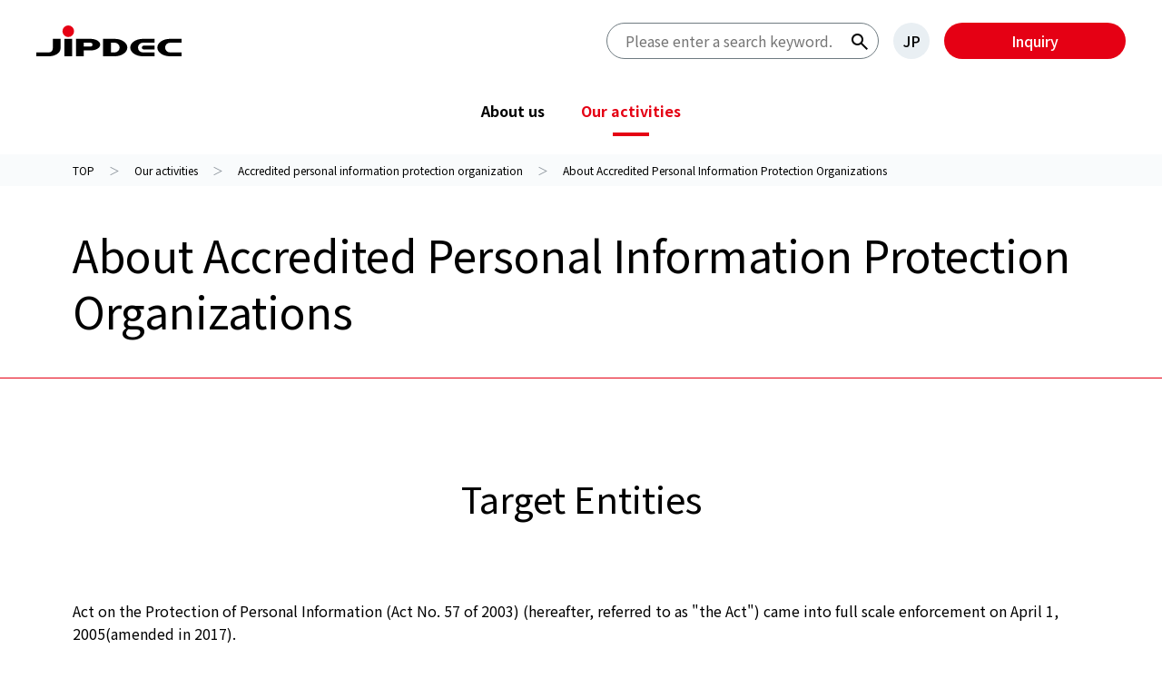

--- FILE ---
content_type: text/html; charset=UTF-8
request_url: https://english.jipdec.or.jp/activities/protection_org/about.html
body_size: 4414
content:
<!DOCTYPE html>
<html lang="ja">



<head>
	
<head>

<meta charset="utf-8">
<title>About Accredited Personal Information Protection Organizations｜JIPDEC</title>
<meta http-equiv="X-UA-Compatible" content="IE=edge">
  <meta name="viewport" content="width=device-width, initial-scale=1">
<meta name="description" content="">
<meta property="og:type" content="article">
<meta property="og:title" content="About Accredited Personal Information Protection Organizations">
<meta property="og:url" content="https://english.jipdec.or.jp/activities/protection_org/about.html">
<meta property="og:description" content="">

<meta property="og:site_name" content="JIPDEC">

<link rel="icon" href="../../isp54l0000000jzj-att/favicon.ico">

<link rel="icon" href="../../isp54l0000000jzj-img/favicon.ico" sizes="192x192">

<link rel="apple-touch-icon" href="../../isp54l0000000jzj-img/favicon.ico" sizes="152x152">


<link rel="stylesheet" href="../../assets/css/slick.css">
<link rel="stylesheet" href="../../assets/css/common.css?xx">

<!-- Google tag (gtag.js) -->
<script async src="https://www.googletagmanager.com/gtag/js?id=G-BCTWX1D58Z"></script>
<script>
  window.dataLayer = window.dataLayer || [];
  function gtag(){dataLayer.push(arguments);}
  gtag('js', new Date());

  gtag('config', 'G-BCTWX1D58Z');
</script>
	
</head>


<body>
	

	<header class="Header">
	<h1 class="logo"><a href="../../index.html"></a></h1>
	<a href="#wrap" class="NavSkip">ナビゲーションをスキップ</a>
	<div class="HeaderNavi">
		<div class="HeaderSearch">
			<button type="button" class="SearchControlBtn">検索フォームを開閉</button>
			<form action="../../search/index.html">
				<input type="text" class="SearchQuery searchitem" id="q" name="q" placeholder="Please enter a search keyword.">
				<button type="submit" class="SearchBtn searchitem">検索する</button>
			</form>
		</div>
		
		<p class="HeaderLang"><a href="https://www.jipdec.or.jp">JP</a></p>
		
		<p class="HeaderContact"><a href="https://contact.jipdec.or.jp/m?f=245">Inquiry</a></p>
		
		<div class="NaviControlBtn">
			<p class="label">MENU</p>
			<button type="button" class="Hamburger">グローバルナビを開閉</button>
		</div>
	</div>
</header>

	

<nav class="GlobalNaviSP">
	<div class="GlobalNaviSPinner">
		<div class="menulist">
			<ul>
			
					<li>
						
						<a href="../../Aboutus.html"  class="mitem">About us</a>
						
							<button class="mitem navi">サブメニューを開く</button>
							<div class="submenulist">
								<div class="submenulistinner">
									<ul>
									<li><button class="navbak smitem">About us</button></li>
									
											<li>
												
												<a href="../../ov/greeting.html" class="smitem">Greetings from the President</a>
												
											</li>
										
											<li>
												
												<a href="../../access.html" class="smitem">Access</a>
												
											</li>
										
									</div>
								</div>
							
						</li>
					
					<li>
						
						<a href="../../activities.html"  class="mitem">Our activities</a>
						
							<button class="mitem navi">サブメニューを開く</button>
							<div class="submenulist">
								<div class="submenulistinner">
									<ul>
									<li><button class="navbak smitem">Our activities</button></li>
									
											<li>
												
												<a href="../pmark.html" class="smitem">PrivacyMark  System</a>
												
											</li>
										
											<li>
												
												<a href="../protection_org.html" class="smitem">Accredited personal information protection organization</a>
												
											</li>
										
											<li>
												
												<a href="../cbpr.html" class="smitem">CBPR system</a>
												
											</li>
										
											<li>
												
												<a href="../designated-investigative-organization.html" class="smitem">Designated Investigative Organization services for the Act on Electronic Signatures and Certification Business</a>
												
											</li>
										
											<li>
												
												<a href="../jtsr.html" class="smitem">JIPDEC Trusted Service Registration</a>
												
											</li>
										
											<li>
												
												<a href="../kcode.html" class="smitem">Standard Company Code</a>
												
											</li>
										
											<li>
												
												<a href="../research.html" class="smitem">Survey and Research</a>
												
											</li>
										
											<li>
												
												<a href="../smpo.html" class="smitem">Promotion of ISMS/ITSMS</a>
												
											</li>
										
									</div>
								</div>
							
						</li>
					
			</ul>
			<p class="HeaderContactSP"><a href="https://contact.jipdec.or.jp/m?f=245">Inquiry</a></p>
		</div>
	</div>
</nav>

<nav class="GlobalNaviPC">
	<ul>
		
				<li>
					<button type="button" class="navi">About us</button>
					<div class="submenu">
						<div class="submenulabel">
							
							<a href="../../Aboutus.html"  class="smitem">About us</a>
						</div>
						
							<ul class="submenulist">
								
									<li>
										
										<a href="../../ov/greeting.html" class="smitem">Greetings from the President</a>
										

									</li>
								
									<li>
										
										<a href="../../access.html" class="smitem">Access</a>
										

									</li>
								
							</ul>
						
					</div>
				</li>
			
				<li>
					<button type="button" class="navi current">Our activities</button>
					<div class="submenu">
						<div class="submenulabel">
							
							<a href="../../activities.html"  class="smitem">Our activities</a>
						</div>
						
							<ul class="submenulist">
								
									<li>
										
										<a href="../pmark.html" class="smitem">PrivacyMark  System</a>
										

									</li>
								
									<li>
										
										<a href="../protection_org.html" class="smitem">Accredited personal information protection organization</a>
										

									</li>
								
									<li>
										
										<a href="../cbpr.html" class="smitem">CBPR system</a>
										

									</li>
								
									<li>
										
										<a href="../designated-investigative-organization.html" class="smitem">Designated Investigative Organization services for the Act on Electronic Signatures and Certification Business</a>
										

									</li>
								
									<li>
										
										<a href="../jtsr.html" class="smitem">JIPDEC Trusted Service Registration</a>
										

									</li>
								
									<li>
										
										<a href="../kcode.html" class="smitem">Standard Company Code</a>
										

									</li>
								
									<li>
										
										<a href="../research.html" class="smitem">Survey and Research</a>
										

									</li>
								
									<li>
										
										<a href="../smpo.html" class="smitem">Promotion of ISMS/ITSMS</a>
										

									</li>
								
							</ul>
						
					</div>
				</li>
			
	</ul>
</nav>
	<div class="Wrap" id="wrap">
	<main>
		<article>
		<nav class="TopicPath">
	<ol itemscope itemtype="http://schema.org/BreadcrumbList">
		

			<li itemprop="itemListElement" itemscope itemtype="http://schema.org/ListItem"><a href="../../index.html"   class="custom-no-barba" itemprop="item"><span itemprop="name">TOP</span></a><meta itemprop="position" content="1" /></li>
		

			<li itemprop="itemListElement" itemscope itemtype="http://schema.org/ListItem"><a href="../../activities.html"   class="custom-no-barba" itemprop="item"><span itemprop="name">Our activities</span></a><meta itemprop="position" content="2" /></li>
		

			<li itemprop="itemListElement" itemscope itemtype="http://schema.org/ListItem"><a href="../protection_org.html"   class="custom-no-barba" itemprop="item"><span itemprop="name">Accredited personal information protection organization</span></a><meta itemprop="position" content="3" /></li>
		

			<li itemprop="itemListElement" itemscope itemtype="http://schema.org/ListItem"><a href="about.html"   class="custom-no-barba" itemprop="item"><span itemprop="name">About Accredited Personal Information Protection Organizations</span></a><meta itemprop="position" content="4" /></li>
		
	</ol>
</nav>
		

<header class="PageTitle white">
	<div class="inner">
		<h1 class="title">About Accredited Personal Information Protection Organizations</h1>
	</div>
</header>

		
		<div class="PageBody">
			
			<section class="SectionColumn" id="col1">
			
<h2 class="SectionTitleC">Target Entities</h2>

			
<div class="TxtArea">
	<div class="TxtAreaTxts">
		
<p class="">Act on the Protection of Personal Information (Act No. 57 of 2003) (hereafter, referred to as "the Act") came into full scale enforcement on April 1, 2005(amended in 2017).<br>
<br>
Business Operators to which the Act applies (Business Operators which handle personal information) must voluntarily work toward ensuring the proper handling of personal information. To facilitate this, the Act promotes voluntary working of Business Operators , and with the purpose of promoting the protection of personal information in the light of the purport of the Act, has established a system of Accredited Personal Information Protection Organizations (hereafter, referred to as "Organization(s)") which receive accreditation from the Competent Authority based on the provisions of Article 47 of the Act.</p>

	</div>
</div>

			</section>
			
			<section class="SectionColumn" id="col2">
			
<h2 class="SectionTitleC">Duties of the Organizations</h2>

			
<div class="TxtArea">
	<div class="TxtAreaTxts">
		
<p class="">The duties of the Organizations are stipulated in Article 47 of the Act, and are as indicated below:</p>

<ul class="ListDisc">
<li>Handling of Complaints of "bussiness operator handling of personal information" (hereafter, referred to as "Target Entity");</li><li>Provision of information for Target Entities about the matters contributing to the proper handling of personal information;</li><li>Others than any business necessary for ensuring Target Entities the proper handling of personal information.</li>
</ul>

	</div>
</div>

			</section>
			
			<section class="SectionColumn" id="col3">
			
<h2 class="SectionTitleC">Handling of Complaints by the Organizations</h2>

			
<div class="TxtArea">
	<div class="TxtAreaTxts">
		
<p class="">Handling of Complaints by the Organizations includes the following matters (Article 52 of the Act):<br>
<br>
When the Organization is requested by a person, etc. to process a complaint about the handling of personal information by a Target Entity, the Organization processes the complaints via the following actions: </p>

<ul class="ListDisc">
<li>Corresponding to the request;</li><li>Giving necessary advices;</li><li>Investigating the circumstances pertaining to the complaint;</li><li>Requesting the Target Entity to process the complaint promptly by notifying it of the content of the complaint.</li>
</ul>

	</div>
</div>

<div class="TxtArea">
	<div class="TxtAreaTxts">
		
<p class="">When the Organization finds it necessary for settling a complaint, the Organization would take the following actions:</p>

<ul class="ListDisc">
<li>Requesting the Target Entity to explain it in writing or orally; or</li><li>Requesting the Target Entity to explain it in writing or orally; or</li><li>Requesting Target Entity to submit relevant materials. (Clause 3, Article 52 of the Act states that the Target Entity shall not reject the request without justifiable ground.)</li>
</ul>

<ul class="ListDisc">
<li><a href="r4iirj0000001oul-att/JIPDEC_AOP_002.docx">Form 1 (Word)<span class="file">ファイルをダウンロード</span></a></li>
</ul>

<p class="">Please note that name of Target Entity, Contact Information, telephone number, E-mail Address and URL are to be publicly announced in the "List of Target Entities" at JIPDEC's website.</p>

	</div>
</div>

	<div class="TblSet col1">
	
			<div class="Tbl">
				<table>
					
					<tbody>
						
							<tr>
								<th>
<div class="TxtArea">
	<div class="TxtAreaTxts">
		
<p class="">Address of Application &amp; Contact</p>

	</div>
</div>
</1列>
							</tr>
						
							<tr>
								<td>
<div class="TxtArea">
	<div class="TxtAreaTxts">
		<h4 class="SectionTitleE ">JIPDEC</h4>
<p class="">Personal Information Protection Consultation Service Office<br>
Roppongi First Building, 1-9-9 Roppongi, Minato-ku, Tokyo, 106-0032</p>

	</div>
</div>
</1列>
							</tr>
						
					</tbody>
					
				</table>
			</div>
		
	</div>

			</section>
			
			<section class="SectionColumn" id="col4">
			
<h2 class="SectionTitleC">Changes in Reporting Matters</h2>

			
<div class="TxtArea">
	<div class="TxtAreaTxts">
		
<p class="">When a PrivacyMark accredited Private Enterprise that is registered as Target Entity has to change in the items of the List(Contact point of its personal information consultation service), please file "Application for Changes in Reporting Matters regarding Personal Information Consultation Service for Target Entity of an Accredited Personal Information Protection Organization " to the address below.</p>

<ul class="ListDisc">
<li><a href="r4iirj0000001oul-att/JIPDEC_AOP_003.docx">Form 2 (Word)<span class="file">ファイルをダウンロード</span></a></li>
</ul>

	</div>
</div>

<div class="TxtArea">
	<div class="TxtAreaTxts">
		<h3 class="SectionTitleD ">Necessary Items as Changes in Reporting Matters<br>
Name of Target Entity, personal information consultation service (contact information), telephone number, E-mail Address and URL</h3>
<p class="">In case a PrivacyMark accredited Private Enterprise would terminates its registration as a Target Entity, it must file "Application for Termination of Registration of Target Entity of Accredited Personal Information Protection Organization" to the address below.</p>

<ul class="ListDisc">
<li><a href="r4iirj0000001oul-att/JIPDEC_AOP_005.docx">Form 3 (Word)<span class="file">ファイルをダウンロード</span></a></li>
</ul>

	</div>
</div>

			</section>
			
			<section class="SectionColumn" id="col5">
			
<h2 class="SectionTitleC">Notification of Affiliated Accredited Personal Information Protection Organization</h2>

			
<div class="TxtArea">
	<div class="TxtAreaTxts">
		
<p class="">Target Entity must clearly show the name of Accredited Personal Information Protection Organization it belong to and the contact information for handling of complaints (including a case where a response is issued without delay to such individuals).<br>
<br>
When Target Entity registers itself with JIPDEC, the name of the Accredited Personal Information Protection Organization and the contact information for handling of complaints are as follows:</p>

	</div>
</div>

	<div class="TblSet col1">
	
			<div class="Tbl">
				<table>
					
					<tbody>
						
							<tr>
								<th>
<div class="TxtArea">
	<div class="TxtAreaTxts">
		
<p class="">Name</p>

	</div>
</div>
</1列><td>
<div class="TxtArea">
	<div class="TxtAreaTxts">
		
<p class="">JIPDEC</p>

	</div>
</div>
</1列>
							</tr>
						
							<tr>
								<th>
<div class="TxtArea">
	<div class="TxtAreaTxts">
		
<p class="">Contact:</p>

	</div>
</div>
</1列><td>
<div class="TxtArea">
	<div class="TxtAreaTxts">
		
<p class="">Personal Information Protection Consultation Service Office</p>

	</div>
</div>
</1列>
							</tr>
						
							<tr>
								<th>
<div class="TxtArea">
	<div class="TxtAreaTxts">
		
<p class="">Address: </p>

	</div>
</div>
</1列><td>
<div class="TxtArea">
	<div class="TxtAreaTxts">
		
<p class="">Roppongi First Building, 1-9-9 Roppongi, Minato-ku, Tokyo, 106-0032, Japan</p>

	</div>
</div>
</1列>
							</tr>
						
					</tbody>
					
				</table>
			</div>
		
	</div>

			</section>
			
		</div>
		<article>
	</main>
<aside>


	<div class="PageBody gray2">
		
		
		
	<section class="SectionColumn">
		<div class="PageNavigation">
			
			<p class="categorytop"><a href="../protection_org.html" >Accredited personal information protection organization</a></p>
			
				<ul class="pagelist">
					
							<li><span>About Accredited Personal Information Protection Organizations</span></li>
						
							<li><a href="../cbpr/about.html" >About CBPR System</a></li>
						
							<li><a href="application.html" >Application and Changes in Reporting Matters</a></li>
						
							<li><a href="https://www.jipdec.or.jp/protection_org/u71kba0000000103.html"  target="_blank" rel="external noopener">List of Target Entities　(ONLY IN JAPANESE)</a></li>
						
				</ul>
			
		</div>
	</section>

	</div>
<div class="FooterSiteMap">
	<div class="FooterNavi">
		<div class="FooterNaviCol1">
			
				<p class="label">Our activities</p>
				<ul class="FooterNaviBtns">
					
						<li><a href="../pmark.html">PrivacyMark  System</a></li>
					
						<li><a href="../protection_org.html">Accredited personal information protection organization</a></li>
					
						<li><a href="../cbpr.html">CBPR system</a></li>
					
						<li><a href="../designated-investigative-organization.html">Designated Investigative Organization services for the Act on Electronic Signatures and Certification Business</a></li>
					
						<li><a href="../jtsr.html">JIPDEC Trusted Service Registration</a></li>
					
						<li><a href="../kcode.html">Standard Company Code</a></li>
					
						<li><a href="../research.html">Survey and Research</a></li>
					
						<li><a href="../smpo.html">Promotion of ISMS/ITSMS</a></li>
					
				</ul>
			
		</div>
		<div class="FooterNaviCol2">
			
					<div class="FooterNaviItem">
						
							<p class="label">About JIPDEC<button type="button" class="toggle">メニューを開く</button></p>
							
								<ul>
									
										<li><a href="../../Aboutus.html">About US</a></li>
									
										<li><a href="../../ov/greeting.html">Greeting</a></li>
									
										<li><a href="../../access.html">Access</a></li>
									
								</ul>
							
					</div>
				

		</div>
	</div>

	
	<div class="FooterLink">
		<ul>
			
				<li><a href="../../privacy_policy.html">Privacy Policy</a></li>
			
				<li><a href="https://contact.jipdec.or.jp/m?f=245">Inquiry</a></li>
			
		</ul>
	</div>
	
</div>
</aside>
	<footer>
	<div class="FooterLogoArea">
		<p class="logo"><a href="../../index.html"></a></p>
		<address>Roppongi First Building, 9-9 Roppongi 1-chome,<br>
Minato-ku Tokyo, 106-0032 Japan</address>
	</div>
	<div class="FooterCopyRight">
		<p class="copyright">Copyright 2000-<script>Ynow = new Date();document.write(Ynow.getFullYear());</script> JIPDEC All Rights Reserved.</p>
		<button type="button" class="pagetop">ページ上部へ</button>
	</div>
</footer>

	</div>
	<script src="https://ajax.googleapis.com/ajax/libs/jquery/3.6.0/jquery.min.js"></script>
<script src="../../assets/js/slick.min.js"></script>
<script src="../../assets/js/script.min.js"></script>



</body>


</html>

--- FILE ---
content_type: text/css
request_url: https://english.jipdec.or.jp/assets/css/common.css?xx
body_size: 19434
content:
@import url("https://fonts.googleapis.com/css2?family=Noto+Sans+JP:wght@100;400;500;700&display=swap");body{line-height:1;margin:0}h1,h2,h3,h4,h5,h6,p{margin:0}article,aside,details,figcaption,figure,footer,header,hgroup,menu,nav,section{display:block}hr{display:block;height:1px;border:0;border-top:1px solid #cccccc;margin:1em 0;padding:0}ul,ol{list-style:none;margin:0;padding:0}li{padding:0}input,select{vertical-align:middle}a{border:0}a{-webkit-tap-highlight-color:transparent}img{border:0;outline:0}@font-face{font-family:'icon';src:url("../fonts/icon.eot?4l0ac56");src:url("../fonts/icon.eot?4l0ac56#iefix") format("embedded-opentype"),url("../fonts/icon.ttf?4l0ac56") format("truetype"),url("../fonts/icon.woff?4l0ac56") format("woff"),url("../fonts/icon.svg?4l0ac56#ico_sn") format("svg");font-weight:normal;font-style:normal}body{color:#000;font-size:16px;line-height:1.6;font-weight:400;font-family:'Noto Sans JP', sans-serif;-webkit-text-size-adjust:100%;-moz-osx-font-smoothing:grayscale;-webkit-font-smoothing:antialiased;line-break:strict;z-index:2;overflow-x:hidden}@media (max-width: 739px){body{font-size:14px}}a:link,a:visited{color:#000;text-decoration:underline;transition:opacity 0.35s ease, color 0.35s ease}a:hover,a:visited:hover{color:#e50014}@media (max-width: 1025px){a:hover,a:visited:hover{color:#000}}a span.blank{font-size:0;display:inline-block;text-decoration:none;margin-left:2px}a span.blank:before{content:"\e908";font-size:16px;font-family:"icon"}@media (max-width: 739px){a span.blank:before{font-size:14px}}a span.file{font-size:0;display:inline-block;text-decoration:none;margin-left:2px}a span.file:before{content:"\e909";font-size:16px;font-family:"icon"}@media (max-width: 739px){a span.file:before{font-size:14px}}img{vertical-align:bottom}input,button,textarea,select{margin:0;padding:0;background:none;border:none;border-radius:0;-webkit-appearance:none;-moz-appearance:none;appearance:none;box-sizing:border-box;font-size:16px;font-family:'Noto Sans JP', sans-serif}.Wrap{padding-top:170px;box-sizing:border-box;overflow-x:hidden;-webkit-overflow-scrolling:touch}@media (max-width: 1025px){.Wrap{padding-top:60px}}@media (max-width: 739px){.Wrap{padding-top:48px}}.PageBody{width:100%;overflow-x:hidden;padding:100px 0;z-index:2;position:relative;-webkit-backface-visibility:hidden;backface-visibility:hidden;perspective:1000;background-size:cover;background-position:center center;background-color:#fff}@media (max-width: 739px){.PageBody{padding:60px 0}}.PageBody.pt0{padding-top:0 !important}.PageBody.pb0{padding-bottom:0 !important}.PageBody.gray1{background-color:#e9eff3}.PageBody.gray2{background-color:#f4f7f9}.PageBody.halftone{background-color:#e9eff3}.PageBody.halftone:after{content:"";width:100%;height:400px;background:#fff;position:absolute;bottom:0;left:0;z-index:0}@media (max-width: 739px){.PageBody.halftone:after{height:200px}}.SectionColumn{width:100%;max-width:1200px;margin:0 auto;padding:0 40px;z-index:2;position:relative;box-sizing:border-box}.SectionColumn.narrow{max-width:880px}@media (max-width: 739px){.SectionColumn{padding:0 16px}}.SectionColumn:not(:last-child){margin-bottom:80px}@media (max-width: 739px){.SectionColumn:not(:last-child){margin-bottom:60px}}.SectionColumn .border1{border:8px solid #e2e9ed;padding:48px;box-sizing:border-box}@media (max-width: 739px){.SectionColumn .border1{border-width:4px;padding:32px 20px}}.SectionColumn .border2{border:1px solid #7c8a99;padding:48px;box-sizing:border-box}@media (max-width: 739px){.SectionColumn .border2{padding:32px 20px}}.txt-r{text-align:right}.txt-c{text-align:center}.clearfix:after{content:".";display:block;height:0;margin:0;padding:0;clear:both;visibility:hidden}.clearfix{display:inline-block}* html .clearfix{height:1%}.clearfix{display:block}.Header{width:100%;padding:0 40px;height:90px;display:flex;justify-content:space-between;align-items:center;background:#fff;position:absolute;box-sizing:border-box;top:0;left:0;z-index:10}@media (max-width: 1025px){.Header{position:fixed;height:60px}}@media (max-width: 739px){.Header{padding:0 16px;height:48px}}.Header .logo a{font-weight:700;text-decoration:none;display:flex;align-items:flex-end;line-height:1}.Header .logo a:focus,.Header .logo a:hover{opacity:0.7;color:#000}@media (max-width: 1025px){.Header .logo a:focus,.Header .logo a:hover{opacity:1}}.Header .logo a:before{content:"";width:160px;height:34px;display:block;background-image:url(../img/logo.svg);background-size:cover;background-repeat:no-repeat;margin-right:16px}@media (max-width: 739px){.Header .logo a:before{margin-right:0;width:113px;height:24px}}.Header .logo a .title{font-size:16px;text-decoration:none}@media (max-width: 1050px){.Header .logo a .title{font-size:15px}}@media (max-width: 1025px){.Header .logo a .title{display:none}}.Header .logo a .subtitle{font-size:12px;margin-right:8px;text-decoration:none}@media (max-width: 1050px){.Header .logo a .subtitle{font-size:11px}}@media (max-width: 1025px){.Header .logo a .subtitle{display:none}}.Header .NavSkip{opacity:0;pointer-events:none;cursor:default;font-size:14px;line-height:1.3;display:block;border:2px solid #e50014;padding:8px;color:#e50014;text-decoration:none;width:80px;transition:opacity 0s}.Header .NavSkip:focus{opacity:1;pointer-events:auto;cursor:pointer}@media (max-width: 1025px){.Header .NavSkip{display:none}}.Header .HeaderNavi{display:flex;justify-content:flex-end;align-items:center}.Header .HeaderSearch{margin-right:16px}@media (max-width: 739px){.Header .HeaderSearch{margin-right:8px}}.Header .HeaderSearch .SearchControlBtn{display:none}@media (max-width: 1025px){.Header .HeaderSearch .SearchControlBtn{width:40px;height:40px;border-radius:20px;font-size:0;display:block;cursor:pointer;background:#e9eff3;position:relative}.Header .HeaderSearch .SearchControlBtn:before{width:40px;height:40px;display:flex;justify-content:center;align-items:center;content:"\e901";font-family:"icon";font-size:18px;transition:color 0.35s ease}.Header .HeaderSearch .SearchControlBtn:after{content:"";width:0;height:0;border-left:6px solid transparent;border-right:6px solid transparent;border-top:16px solid #e50014;display:block;position:absolute;bottom:-12px;left:50%;transform:translateX(-50%);opacity:0;visibility:hidden;transition:opacity 0.35s ease}.Header .HeaderSearch .SearchControlBtn:focus{background:#e50014}.Header .HeaderSearch .SearchControlBtn:focus:before{color:#fff}.Header .HeaderSearch .SearchControlBtn.active{background:#e50014}.Header .HeaderSearch .SearchControlBtn.active:before{color:#fff}.Header .HeaderSearch .SearchControlBtn.active:after{opacity:1;visibility:visible}}@media (max-width: 739px){.Header .HeaderSearch .SearchControlBtn{width:36px;height:36px;border-radius:18px}.Header .HeaderSearch .SearchControlBtn:before{width:36px;height:36px;font-size:16px}}.Header .HeaderSearch form{width:300px;height:40px;position:relative}@media (max-width: 1213px){.Header .HeaderSearch form{width:200px}}@media (max-width: 1025px){.Header .HeaderSearch form{width:300px;position:absolute;bottom:-1044px;right:40px;opacity:0;transition:opacity 0.35s ease}.Header .HeaderSearch form.active{opacity:1;bottom:-44px;transform:translateY(0)}}@media (max-width: 739px){.Header .HeaderSearch form{right:10px}}.Header .HeaderSearch form .SearchQuery{width:100%;height:100%;box-sizing:border-box;border:1px solid #6f7b81;background:#fff;border-radius:20px;padding:0 40px 0 20px;outline:none}.Header .HeaderSearch form .SearchQuery:focus{border:2px solid #e50014}.Header .HeaderSearch form .SearchQuery:placeholder{color:#6f7b81}.Header .HeaderSearch form .SearchBtn{width:18px;height:18px;font-size:0;display:block;position:absolute;right:12px;top:50%;margin-top:-8px;cursor:pointer}.Header .HeaderSearch form .SearchBtn:before{width:18px;height:18px;display:flex;justify-content:center;align-items:center;content:"\e901";font-family:"icon";font-size:18px;transition:color 0.35s ease}.Header .HeaderSearch form .SearchBtn:hover:before,.Header .HeaderSearch form .SearchBtn:focus:before{color:#e50014}@media (max-width: 1025px){.Header .HeaderSearch form .SearchBtn:hover:before,.Header .HeaderSearch form .SearchBtn:focus:before{color:#000}}.Header .HeaderLang{margin-right:16px}@media (max-width: 739px){.Header .HeaderLang{margin-right:12px}}.Header .HeaderLang a{width:40px;height:40px;border-radius:20px;display:flex;justify-content:center;align-items:center;color:#000;line-height:1;font-weight:500;background:#e9eff3;text-decoration:none;transition:background 0.35s ease, color 0.35s ease}.Header .HeaderLang a:focus,.Header .HeaderLang a:hover{background:#e50014;color:#fff}@media (max-width: 1025px){.Header .HeaderLang a:focus,.Header .HeaderLang a:hover{background:#e9eff3;color:#000}}@media (max-width: 739px){.Header .HeaderLang a{width:36px;height:36px;border-radius:18px}}@media (max-width: 1025px){.Header .HeaderContact{display:none}}.Header .HeaderContact a{width:200px;height:40px;border-radius:20px;display:flex;justify-content:center;align-items:center;color:#fff;line-height:1;font-weight:500;text-decoration:none;background:#e50014;transition:background 0.35s ease;overflow:hidden}@media (max-width: 1213px){.Header .HeaderContact a{width:140px}}.Header .HeaderContact a:focus,.Header .HeaderContact a:hover{background:#ae000f}.NaviControlBtn{display:none;align-items:center}.NaviControlBtn .label{font-size:10px;margin-right:6px}.NaviControlBtn .Hamburger{font-size:0;position:relative;width:40px;height:40px;cursor:pointer}@media (max-width: 739px){.NaviControlBtn .Hamburger{width:32px;height:32px}}.NaviControlBtn .Hamburger:before{content:"";width:100%;height:1px;background:#000;display:block;position:absolute;top:16px;transition:transform 0.35s ease}@media (max-width: 739px){.NaviControlBtn .Hamburger:before{top:13px}}.NaviControlBtn .Hamburger:after{content:"";width:100%;height:1px;background:#000;display:block;position:absolute;bottom:16px;transition:transform 0.35s ease}@media (max-width: 739px){.NaviControlBtn .Hamburger:after{bottom:13px}}.NaviControlBtn .Hamburger.active:before{transform:translateY(3.5px) rotate(-45deg)}.NaviControlBtn .Hamburger.active:after{transform:translateY(-3.5px) rotate(45deg)}@media (max-width: 739px){.NaviControlBtn .Hamburger.active:before{transform:translateY(2.5px) rotate(-45deg)}.NaviControlBtn .Hamburger.active:after{transform:translateY(-2.5px) rotate(45deg)}}@media (max-width: 1025px){.NaviControlBtn{display:flex}}.GlobalNaviPC{width:100%;height:80px;background:#fff;z-index:9;position:absolute;top:90px;left:0}.GlobalNaviPC.fixed{position:fixed;top:0;left:0}@media (max-width: 1025px){.GlobalNaviPC{display:none}}.GlobalNaviPC:after{content:"";width:100%;height:100%;position:absolute;top:0;left:0;background:#fff;z-index:1}.GlobalNaviPC>ul{width:100%;max-width:1200px;margin:0 auto;padding:0 40px;z-index:2;position:relative;box-sizing:border-box;height:80px;display:flex;justify-content:center;align-items:center;position:static}.GlobalNaviPC>ul.narrow{max-width:880px}@media (max-width: 739px){.GlobalNaviPC>ul{padding:0 16px}}.GlobalNaviPC>ul:not(:last-child){margin-bottom:80px}@media (max-width: 739px){.GlobalNaviPC>ul:not(:last-child){margin-bottom:60px}}.GlobalNaviPC>ul>li{margin:0 20px}.GlobalNaviPC>ul>li .navi{font-weight:700;color:#000;position:relative;z-index:2;transition:color 0.35s ease;cursor:pointer}.GlobalNaviPC>ul>li .navi:after{content:"";width:40px;height:4px;background:transparent;display:block;margin:12px auto 0;transition:background 0.35s ease}.GlobalNaviPC>ul>li .navi:focus,.GlobalNaviPC>ul>li .navi:hover,.GlobalNaviPC>ul>li .navi.active,.GlobalNaviPC>ul>li .navi.current{color:#e50014}.GlobalNaviPC>ul>li .navi:focus:after,.GlobalNaviPC>ul>li .navi:hover:after,.GlobalNaviPC>ul>li .navi.active:after,.GlobalNaviPC>ul>li .navi.current:after{background:#e50014}.GlobalNaviPC>ul>li .submenu{width:100%;display:flex;align-items:stretch;background:#e9eff3;position:absolute;left:0;top:80px;z-index:0;overflow:hidden;max-height:0;transform:translateY(-100%);transition:transform 0.35s ease, max-height 0.35s ease}.GlobalNaviPC>ul>li .submenu.active{transform:translateY(0);max-height:1000px}.GlobalNaviPC>ul>li .submenu.active .submenulist2{visibility:visible !important}.GlobalNaviPC>ul>li .submenu .submenulabel{width:500px;box-sizing:border-box;display:flex;align-items:center;justify-content:flex-end;padding-right:48px;background:#e50014}@media (max-width: 1220px){.GlobalNaviPC>ul>li .submenu .submenulabel{width:34%;padding-right:28px}}.GlobalNaviPC>ul>li .submenu .submenulabel a{color:#fff;font-size:30px;text-decoration:none;background:#e50014}@media (max-width: 1220px){.GlobalNaviPC>ul>li .submenu .submenulabel a{font-size:24px}}.GlobalNaviPC>ul>li .submenu .submenulabel a:after{width:50px;height:50px;display:inline-flex;align-items:center;justify-content:center;border-radius:25px;margin-left:24px;box-sizing:border-box;border:2px solid #fff;content:"\e902";font-family:"icon";font-size:28px}@media (max-width: 1220px){.GlobalNaviPC>ul>li .submenu .submenulabel a:after{width:40px;height:40px;border-radius:20px;font-size:18px;margin-left:20px}}.GlobalNaviPC>ul>li .submenu .submenulist{width:360px;height:100%;background:#e9eff3;padding:40px 0;box-sizing:border-box}@media (max-width: 1220px){.GlobalNaviPC>ul>li .submenu .submenulist{width:33%;padding:24px 0}}.GlobalNaviPC>ul>li .submenu .submenulist>li>a{width:100%;min-height:48px;height:100%;display:flex;align-items:center;box-sizing:border-box;padding:0 40px;text-decoration:none;transition:background 0.35s ease, color 0.35s ease}@media (max-width: 1220px){.GlobalNaviPC>ul>li .submenu .submenulist>li>a{padding:0 24px}}.GlobalNaviPC>ul>li .submenu .submenulist>li>a:focus,.GlobalNaviPC>ul>li .submenu .submenulist>li>a:hover{background:#f4f7f9}.GlobalNaviPC>ul>li .submenu .submenulist>li .snavi{width:100%;min-height:48px;height:100%;display:flex;align-items:center;box-sizing:border-box;padding:0 40px;font-size:16px;color:#000;font-weight:400;cursor:pointer;transition:background 0.35s ease, color 0.35s ease}@media (max-width: 1220px){.GlobalNaviPC>ul>li .submenu .submenulist>li .snavi{padding:0 24px}}.GlobalNaviPC>ul>li .submenu .submenulist>li .snavi:after{content:"\e902";font-family:"icon";color:#e50014;margin-left:16px}.GlobalNaviPC>ul>li .submenu .submenulist>li .snavi.active,.GlobalNaviPC>ul>li .submenu .submenulist>li .snavi:focus,.GlobalNaviPC>ul>li .submenu .submenulist>li .snavi:hover{color:#e50014;background:#f4f7f9}.GlobalNaviPC>ul>li .submenu .submenulist>li .submenulist2{width:calc(100% - 860px);padding:40px 0;background:#f4f7f9;position:absolute;display:block;top:0;left:-860px;z-index:-1}@media (max-width: 1220px){.GlobalNaviPC>ul>li .submenu .submenulist>li .submenulist2{width:33%;left:-33%;padding:24px 0}}.GlobalNaviPC>ul>li .submenu .submenulist>li .submenulist2.active{left:860px;z-index:2}@media (max-width: 1220px){.GlobalNaviPC>ul>li .submenu .submenulist>li .submenulist2.active{left:67%}}.GlobalNaviPC>ul>li .submenu .submenulist>li .submenulist2>ul{width:360px;box-sizing:border-box}@media (max-width: 1220px){.GlobalNaviPC>ul>li .submenu .submenulist>li .submenulist2>ul{width:100%}}.GlobalNaviPC>ul>li .submenu .submenulist>li .submenulist2>ul>li>a{width:100%;min-height:48px;height:100%;display:flex;align-items:center;box-sizing:border-box;padding:0 40px;text-decoration:none;transition:background 0.35s ease, color 0.35s ease}@media (max-width: 1220px){.GlobalNaviPC>ul>li .submenu .submenulist>li .submenulist2>ul>li>a{padding:0 24px}}.GlobalNaviPC>ul>li .submenu .submenulist>li .submenulist2>ul>li>a:hover{background:#e9eff3}.GlobalNaviSP{display:none;width:400px;height:calc(100% - 60px);overflow:hidden;background:#f4f7f9;position:fixed;top:60px;right:0;transform:translateX(100%);transition:transform 0.35s ease;z-index:9}@media (max-width: 1025px){.GlobalNaviSP{display:block}}@media (max-width: 739px){.GlobalNaviSP{width:100vw;height:calc(100% - 48px);top:48px}}.GlobalNaviSP.active{transform:translateX(0)}.GlobalNaviSP .GlobalNaviSPinner{position:fixed;width:400px;height:100%;top:0;left:0;transition:transform 0.35s ease}@media (max-width: 739px){.GlobalNaviSP .GlobalNaviSPinner{width:100vw}}.GlobalNaviSP .GlobalNaviSPinner.open2{transform:translateX(-800px)}@media (max-width: 739px){.GlobalNaviSP .GlobalNaviSPinner.open2{transform:translateX(-200vw)}}.GlobalNaviSP .GlobalNaviSPinner .menulist{width:400px;height:100%;overflow-y:scroll;overflow-x:hidden;-ms-overflow-style:none;scrollbar-width:none;position:fixed;top:0;left:0}@media (max-width: 739px){.GlobalNaviSP .GlobalNaviSPinner .menulist{width:100vw}}.GlobalNaviSP .GlobalNaviSPinner .menulist>ul>li{width:100%;height:60px;background:#e50014;display:flex;align-items:center;justify-content:space-between;box-sizing:border-box}.GlobalNaviSP .GlobalNaviSPinner .menulist>ul>li>a{width:calc(100% - 44px);height:60px;display:flex;align-items:center;color:#fff;font-weight:500;text-decoration:none;padding:0 16px;box-sizing:border-box}.GlobalNaviSP .GlobalNaviSPinner .menulist>ul>li .navi{font-size:0;width:28px;height:28px;cursor:pointer;margin-right:16px;box-sizing:border-box}.GlobalNaviSP .GlobalNaviSPinner .menulist>ul>li .navi:after{width:28px;height:28px;display:inline-flex;align-items:center;justify-content:center;border-radius:14px;box-sizing:border-box;border:1px solid #fff;color:#fff;content:"\e902";font-family:"icon";font-size:16px}.GlobalNaviSP .GlobalNaviSPinner .submenulist{width:400px;height:100%;position:absolute;top:0;left:400px;background:#f4f7f9;z-index:2;transition:transform 0.35s ease}.GlobalNaviSP .GlobalNaviSPinner .submenulist.active{visibility:visible;transform:translateX(-400px)}@media (max-width: 739px){.GlobalNaviSP .GlobalNaviSPinner .submenulist.active{transform:translateX(-100vw)}}@media (max-width: 739px){.GlobalNaviSP .GlobalNaviSPinner .submenulist{width:100vw;left:100vw}}.GlobalNaviSP .GlobalNaviSPinner .submenulist .submenulistinner{overflow-y:scroll;-ms-overflow-style:none;scrollbar-width:none}.GlobalNaviSP .GlobalNaviSPinner .submenulist .submenulistinner>ul>li{width:100%;height:60px;background:#e9eff3;display:flex;align-items:center;justify-content:space-between;box-sizing:border-box}.GlobalNaviSP .GlobalNaviSPinner .submenulist .submenulistinner>ul>li>a{width:100%;height:60px;padding:0 48px;display:flex;align-items:center;color:#000;font-weight:500;text-decoration:none;position:relative}.GlobalNaviSP .GlobalNaviSPinner .submenulist .submenulistinner>ul>li>a:after{color:#e50014;content:"\e902";font-family:"icon";font-size:16px;position:absolute;top:50%;right:20px;transform:translateY(-50%)}.GlobalNaviSP .GlobalNaviSPinner .submenulist .submenulistinner>ul>li>a.haschild{width:calc(100% - 28px)}.GlobalNaviSP .GlobalNaviSPinner .submenulist .submenulistinner>ul>li>a.haschild:after{content:none}.GlobalNaviSP .GlobalNaviSPinner .submenulist .submenulistinner>ul>li .navbak{width:100%;height:60px;display:flex;align-items:center;color:#fff;background:#ae000f;font-weight:500;text-decoration:none;position:relative;padding:0 48px;cursor:pointer}.GlobalNaviSP .GlobalNaviSPinner .submenulist .submenulistinner>ul>li .navbak:before{width:28px;height:28px;display:inline-flex;align-items:center;justify-content:center;border-radius:14px;box-sizing:border-box;border:1px solid #fff;color:#fff;content:"\e903";font-family:"icon";font-size:16px;position:absolute;top:50%;left:8px;transform:translateY(-50%)}.GlobalNaviSP .GlobalNaviSPinner .submenulist .submenulistinner>ul .snavi{font-size:0;width:28px;height:28px;cursor:pointer;margin-right:16px;box-sizing:border-box}.GlobalNaviSP .GlobalNaviSPinner .submenulist .submenulistinner>ul .snavi:after{width:28px;height:28px;display:inline-flex;align-items:center;justify-content:center;border-radius:14px;box-sizing:border-box;border:1px solid #e50014;color:#e50014;content:"\e902";font-family:"icon";font-size:16px}.GlobalNaviSP .GlobalNaviSPinner .submenulist2{width:400px;height:100%;position:absolute;top:0;left:400px;background:#f4f7f9;z-index:3;overflow-y:scroll;-ms-overflow-style:none;scrollbar-width:none;transition:transform 0.35s ease}.GlobalNaviSP .GlobalNaviSPinner .submenulist2.active{visibility:visible;transform:translateX(-400px)}@media (max-width: 739px){.GlobalNaviSP .GlobalNaviSPinner .submenulist2.active{transform:translateX(-100vw)}}@media (max-width: 739px){.GlobalNaviSP .GlobalNaviSPinner .submenulist2{width:100vw;left:100vw}}.GlobalNaviSP .GlobalNaviSPinner .submenulist2>ul>li{width:100%;height:60px;background:#e9eff3;display:flex;align-items:center;justify-content:space-between;box-sizing:border-box}.GlobalNaviSP .GlobalNaviSPinner .submenulist2>ul>li>a{width:100%;height:60px;padding:0 48px;display:flex;align-items:center;color:#000;font-weight:500;text-decoration:none;position:relative}.GlobalNaviSP .GlobalNaviSPinner .submenulist2>ul>li>a:after{color:#e50014;content:"\e902";font-family:"icon";font-size:16px;position:absolute;top:50%;right:16px;transform:translateY(-50%)}.GlobalNaviSP .GlobalNaviSPinner .submenulist2>ul>li .nav2bak{width:100%;height:60px;display:flex;align-items:center;color:#000;background:#dde5ea;font-weight:500;text-decoration:none;position:relative;padding:0 48px;cursor:pointer}.GlobalNaviSP .GlobalNaviSPinner .submenulist2>ul>li .nav2bak:before{width:28px;height:28px;display:inline-flex;align-items:center;justify-content:center;border-radius:14px;box-sizing:border-box;border:1px solid #000;color:#000;content:"\e903";font-family:"icon";font-size:16px;position:absolute;top:50%;left:8px;transform:translateY(-50%)}.GlobalNaviSP .GlobalNaviSPinner .submenulist2>ul>li .snavi{width:100%;height:60px;display:flex;align-items:center;color:#000;font-weight:500;text-decoration:none;position:relative;padding:0 48px;cursor:pointer}.GlobalNaviSP .GlobalNaviSPinner .submenulist2>ul>li .snavi:after{width:28px;height:28px;display:inline-flex;align-items:center;justify-content:center;border-radius:14px;box-sizing:border-box;border:1px solid #e50014;color:#e50014;content:"\e902";font-family:"icon";font-size:16px;position:absolute;top:50%;right:8px;transform:translateY(-50%)}.GlobalNaviSP .HeaderContactSP{width:240px;margin:28px auto 20px}.GlobalNaviSP .HeaderContactSP a{width:240px;height:40px;border-radius:20px;display:flex;justify-content:center;align-items:center;color:#e50014;line-height:1;font-weight:500;text-decoration:none;background:#fff;border:1px solid #e50014;transition:background 0.35s ease;overflow:hidden;position:relative}.GlobalNaviSP .HeaderContactSP a:after{position:absolute;top:50%;right:20px;transform:translateY(-50%);color:#e50014;content:"\e902";font-family:"icon";font-size:16px}.YearNavi{display:flex;flex-wrap:wrap;justify-content:space-between;overflow:hidden;max-height:100vh;opacity:1;visibility:visible;transition:max-height 0.5s ease, opacity 0.5s ease}.YearNavi:not(:last-child){margin-bottom:24px}@media (max-width: 739px){.YearNavi:not(:last-child){margin-bottom:8px}}.YearNavi:before,.YearNavi:after{content:"";width:calc(25% - 16px);display:block;order:1}@media (max-width: 739px){.YearNavi:before,.YearNavi:after{content:none}}.YearNavi.more{max-height:0;opacity:0;visibility:hidden}.YearNavi li{width:calc(25% - 16px);box-sizing:border-box;margin:4px}.YearNavi li:not(:nth-of-type(-n+4)){margin-top:24px}@media (max-width: 739px){.YearNavi li{width:calc(50% - 8px)}.YearNavi li:not(:nth-of-type(-n+4)){margin-top:0}.YearNavi li:not(:nth-of-type(-n+2)){margin-top:8px}}.YearNavi li p,.YearNavi li a{width:100%;height:100px;display:flex;align-items:center;justify-content:space-between;padding:20px;box-sizing:border-box;border:1px solid #000;font-size:18px;font-weight:500;text-decoration:none;position:relative;color:#000}@media (max-width: 1025px){.YearNavi li p,.YearNavi li a{padding:16px;height:80px}}@media (max-width: 739px){.YearNavi li p,.YearNavi li a{font-size:14px;height:60px;padding:12px}}.YearNavi li a{background:#fff;transition:background 0.35s, color 0.35s}.YearNavi li a:after{width:36px;height:36px;display:inline-flex;align-items:center;justify-content:center;border-radius:18px;box-sizing:border-box;color:#e50014;background:#fff;border:1px solid #e50014;content:"\e902";font-family:"icon";font-size:16px;transition:background 0.35s, color 0.35s}@media (max-width: 1025px){.YearNavi li a:after{width:24px;height:24px;border-radius:12px;font-size:12px}}.YearNavi li a:hover{background:#f4f7f9;color:#000}.YearNavi li a:hover:after{background:#e50014;color:#fff}@media (max-width: 1025px){.YearNavi li a:hover{background:#fff}.YearNavi li a:hover:after{background:#fff;color:#e50014}}.YearNaviMore{display:block;text-decoration:none;padding-bottom:12px;border-bottom:2px solid #e50014;font-size:18px;margin:-20px auto 0;transition:color 0.35s ease;cursor:pointer}@media (max-width: 739px){.YearNaviMore{padding-bottom:8px;margin-top:0;font-size:16px}}.YearNaviMore:after{content:"\e905";color:#e50014;font-family:"icon";margin-left:20px}.YearNaviMore:hover{color:#e50014}@media (max-width: 1025px){.YearNaviMore:hover{color:#000}}.PageNavigation{background:#fff;padding:36px}.PageNavigation:not(:last-child){margin-bottom:2px}@media (max-width: 739px){.PageNavigation{padding:20px}}.PageNavigation .categorytop{font-size:24px;font-weight:500;position:relative}@media (max-width: 739px){.PageNavigation .categorytop{font-size:20px}}.PageNavigation .categorytop a{display:flex;align-items:center;text-decoration:none}@media (max-width: 739px){.PageNavigation .categorytop a{justify-content:space-between}}.PageNavigation .categorytop a:after{margin-left:28px;content:"\e902";font-family:"icon";width:40px;height:40px;box-sizing:border-box;border-radius:20px;border:1px solid #e50014;color:#e50014;display:flex;justify-content:center;align-items:center;font-size:18px;transition:background 0.35s ease, color 0.35s ease}@media (max-width: 739px){.PageNavigation .categorytop a:after{width:28px;height:28px;border-radius:14px;font-size:12px}}.PageNavigation .categorytop a:hover:after{background:#e50014;color:#fff}@media (max-width: 1025px){.PageNavigation .categorytop a:hover:after{background:#fff;color:#e50014}}.PageNavigation .pagelist{border-top:1px solid #000;margin-top:20px;padding-top:8px;display:flex;flex-wrap:wrap}@media (max-width: 739px){.PageNavigation .pagelist{flex-direction:column;align-items:flex-start}}.PageNavigation .pagelist li{margin-top:12px}.PageNavigation .pagelist li:not(:last-child){margin-right:40px}@media (max-width: 739px){.PageNavigation .pagelist li{margin-top:16px}.PageNavigation .pagelist li:not(:last-child){margin-right:0}}.PageNavigation .pagelist li a{font-weight:500;font-size:18px;text-decoration:none;position:relative;display:block}@media (max-width: 739px){.PageNavigation .pagelist li a{width:100%;font-size:16px;display:flex;justify-content:space-between}}.PageNavigation .pagelist li a:after{content:"\e904";color:#e50014;font-family:"icon";margin-left:8px}.PageNavigation .pagelist li a.current{color:#e50014}.PageNavigation .pagelist li a.current:before{content:"";width:100%;height:1px;background:#e50014;bottom:-4px;left:0;display:block;position:absolute}.PageNavigation .pagelist li span{font-weight:500;font-size:18px;color:#000;position:relative}@media (max-width: 739px){.PageNavigation .pagelist li span{font-size:16px}}.PageNavigation .pagelist li span:after{content:"";width:100%;height:1px;background:#000;bottom:-4px;left:0;display:block}.PageNavigation .wordindexlist{border-top:1px solid #000;margin-top:20px;padding-top:8px;display:flex;flex-wrap:wrap}.PageNavigation .wordindexlist li{margin-top:12px}.PageNavigation .wordindexlist li:not(:last-child){margin-right:40px}@media (max-width: 739px){.PageNavigation .wordindexlist li{margin-top:16px}.PageNavigation .wordindexlist li:not(:last-child){margin-right:16px}}.PageNavigation .wordindexlist li a{font-weight:500;font-size:18px;text-decoration:none;position:relative}.PageNavigation .wordindexlist li a:after{content:"";width:100%;height:2px;background:#e50014;bottom:-6px;left:0;display:block}@media (max-width: 739px){.PageNavigation .wordindexlist li a{font-size:16px}}.FooterBnrs{background:#f4f7f9;padding:100px 0;border-top:2px solid #fff}@media (max-width: 739px){.FooterBnrs{padding:60px 0}}.FooterBnrs ul{width:100%;max-width:1200px;margin:0 auto;padding:0 40px;z-index:2;position:relative;box-sizing:border-box;display:flex;justify-content:center;flex-wrap:wrap}.FooterBnrs ul.narrow{max-width:880px}@media (max-width: 739px){.FooterBnrs ul{padding:0 16px}}.FooterBnrs ul:not(:last-child){margin-bottom:80px}@media (max-width: 739px){.FooterBnrs ul:not(:last-child){margin-bottom:60px}}@media (max-width: 1025px){.FooterBnrs ul{justify-content:space-between}}.FooterBnrs ul li{width:calc(25% - 8px);margin:0 4px}.FooterBnrs ul li:not(:nth-of-type(-n+4)){margin-top:12px}@media (max-width: 1025px){.FooterBnrs ul li{width:calc(50% - 6px);margin:0}.FooterBnrs ul li:not(:nth-of-type(-n+4)){margin-top:0}.FooterBnrs ul li:not(:nth-of-type(-n+2)){margin-top:12px}}@media (max-width: 739px){.FooterBnrs ul li{width:100%}.FooterBnrs ul li:not(:nth-of-type(-n+2)){margin-top:0}.FooterBnrs ul li:not(:nth-of-type(-n+1)){margin-top:12px}}.FooterBnrs ul li a{display:flex;width:100%;justify-content:space-between;background:#fff;text-decoration:none}.FooterBnrs ul li a:hover{opacity:0.7}@media (max-width: 1025px){.FooterBnrs ul li a:hover{opacity:1}}.FooterBnrs ul li a .img{width:50%}@media (max-width: 1025px){.FooterBnrs ul li a .img{width:30%}}@media (max-width: 739px){.FooterBnrs ul li a .img{width:25%}}.FooterBnrs ul li a .img img{width:100%}.FooterBnrs ul li a .label{width:50%;display:flex;align-items:center;font-size:14px;box-sizing:border-box;padding:8px;color:#000}@media (max-width: 1025px){.FooterBnrs ul li a .label{width:70%;padding:16px}}@media (max-width: 739px){.FooterBnrs ul li a .label{width:75%;padding:4px 12px;font-size:13px}}.FooterSiteMap{background:#e9eff3;padding:60px 0;border-top:2px solid #fff}@media (max-width: 739px){.FooterSiteMap{padding:40px 0}}.FooterNavi{width:100%;max-width:1200px;margin:0 auto;padding:0 40px;z-index:2;position:relative;box-sizing:border-box;display:flex;justify-content:space-between;flex-wrap:wrap}.FooterNavi.narrow{max-width:880px}@media (max-width: 739px){.FooterNavi{padding:0 16px}}.FooterNavi:not(:last-child){margin-bottom:80px}@media (max-width: 739px){.FooterNavi:not(:last-child){margin-bottom:60px}}.FooterNavi:not(:last-child){margin-bottom:40px}.FooterNavi .FooterNaviCol1{width:calc(66% - 30px)}@media (max-width: 1025px){.FooterNavi .FooterNaviCol1{width:100%;margin-bottom:40px}}.FooterNavi .FooterNaviCol1 .label{font-size:24px;font-weight:500;margin-bottom:40px}@media (max-width: 1025px){.FooterNavi .FooterNaviCol1 .label{margin-bottom:20px}}@media (max-width: 739px){.FooterNavi .FooterNaviCol1 .label{font-size:18px}}.FooterNavi .FooterNaviCol1 .FooterNaviBtns{width:100%;display:flex;justify-content:space-between;flex-wrap:wrap}.FooterNavi .FooterNaviCol1 .FooterNaviBtns li{width:calc(50% - 4px)}.FooterNavi .FooterNaviCol1 .FooterNaviBtns li:not(:nth-of-type(-n+2)){margin-top:8px}@media (max-width: 739px){.FooterNavi .FooterNaviCol1 .FooterNaviBtns li{width:100%}.FooterNavi .FooterNaviCol1 .FooterNaviBtns li:not(:nth-of-type(-n+2)){margin-top:0}.FooterNavi .FooterNaviCol1 .FooterNaviBtns li:not(:nth-of-type(-n+1)){margin-top:8px}}.FooterNavi .FooterNaviCol1 .FooterNaviBtns li a{display:flex;width:100%;height:92px;align-items:center;box-sizing:border-box;padding:8px 48px 8px 20px;text-decoration:none;position:relative;background:-moz-linear-gradient(left, #fff, #e9eff3);background:-webkit-linear-gradient(left, #fff, #e9eff3);background:linear-gradient(to right, #fff, #e9eff3);transition:background 0.35s ease;z-index:0}@media (max-width: 739px){.FooterNavi .FooterNaviCol1 .FooterNaviBtns li a{height:auto;padding:20px 48px 20px 20px}}.FooterNavi .FooterNaviCol1 .FooterNaviBtns li a:before{content:"\e904";font-family:"icon";color:#e50014;font-size:20px;position:absolute;right:20px;top:50%;transform:translateY(-50%)}.FooterNavi .FooterNaviCol1 .FooterNaviBtns li a:after{content:"";width:100%;height:100%;display:block;background:#f4f7f9;opacity:0;transition:opacity 0.35s ease;position:absolute;top:0;left:0;z-index:-1}.FooterNavi .FooterNaviCol1 .FooterNaviBtns li a:hover{color:#000}.FooterNavi .FooterNaviCol1 .FooterNaviBtns li a:hover:after{opacity:1}@media (max-width: 1025px){.FooterNavi .FooterNaviCol1 .FooterNaviBtns li a:hover:after{opacity:0}}.FooterNavi .FooterNaviCol2{width:calc(34% - 30px)}@media (max-width: 1025px){.FooterNavi .FooterNaviCol2{width:100%}}.FooterNavi .FooterNaviCol2 .FooterNaviItem:not(:last-child){margin-bottom:40px}@media (max-width: 1025px){.FooterNavi .FooterNaviCol2 .FooterNaviItem{border-bottom:2px solid #fff}.FooterNavi .FooterNaviCol2 .FooterNaviItem:not(:last-child){margin-bottom:12px}}.FooterNavi .FooterNaviCol2 .FooterNaviItem .label{font-size:20px;font-weight:500;padding-bottom:8px;margin-bottom:8px;border-bottom:2px solid #fff;position:relative}@media (max-width: 1025px){.FooterNavi .FooterNaviCol2 .FooterNaviItem .label{font-weight:400;padding:8px 0;margin-bottom:0;border-bottom:0}}@media (max-width: 739px){.FooterNavi .FooterNaviCol2 .FooterNaviItem .label{font-size:16px}}.FooterNavi .FooterNaviCol2 .FooterNaviItem .label .toggle{width:24px;height:24px;display:none;position:absolute;right:8px;top:50%;margin-top:-12px;font-size:0}.FooterNavi .FooterNaviCol2 .FooterNaviItem .label .toggle:before{content:"";width:24px;height:1px;background:#000;position:absolute;top:11.5px;left:0;transition:transform 0.35s ease}.FooterNavi .FooterNaviCol2 .FooterNaviItem .label .toggle:after{content:"";width:1px;height:24px;background:#000;position:absolute;top:0;left:11.5px;transition:transform 0.35s ease}.FooterNavi .FooterNaviCol2 .FooterNaviItem .label .toggle.active:before{transform:rotate(180deg)}.FooterNavi .FooterNaviCol2 .FooterNaviItem .label .toggle.active:after{transform:rotate(90deg)}@media (max-width: 1025px){.FooterNavi .FooterNaviCol2 .FooterNaviItem .label .toggle{display:block}}.FooterNavi .FooterNaviCol2 .FooterNaviItem ul{margin:0 4px;display:flex;flex-wrap:wrap;justify-content:space-between}@media (max-width: 1025px){.FooterNavi .FooterNaviCol2 .FooterNaviItem ul{display:none;margin-bottom:16px}}.FooterNavi .FooterNaviCol2 .FooterNaviItem ul li{width:calc(50% - 6px);margin-top:4px;padding-left:1em;box-sizing:border-box;position:relative;font-size:15px}.FooterNavi .FooterNaviCol2 .FooterNaviItem ul li:before{content:"・";position:absolute;top:0;left:0}.FooterNavi .FooterNaviCol2 .FooterNaviItem ul li a{text-decoration:none}.FooterNavi .FooterNaviCol2 .FooterNaviItem ul li a:hover{color:#000;text-decoration:underline}@media (max-width: 1025px){.FooterNavi .FooterNaviCol2 .FooterNaviItem ul li a:hover{text-decoration:none}}.FooterLink{width:100%;max-width:1200px;margin:0 auto;padding:0 40px;z-index:2;position:relative;box-sizing:border-box}.FooterLink.narrow{max-width:880px}@media (max-width: 739px){.FooterLink{padding:0 16px}}.FooterLink:not(:last-child){margin-bottom:80px}@media (max-width: 739px){.FooterLink:not(:last-child){margin-bottom:60px}}.FooterLink ul{display:flex}.FooterLink ul li{font-size:14px}.FooterLink ul li a{text-decoration:none}.FooterLink ul li a:hover{color:#000;text-decoration:underline}.FooterLink ul li:not(:last-child):after{content:"|";margin:0 28px}@media (max-width: 739px){.FooterLink ul{flex-direction:column}.FooterLink ul li a{display:block;padding:4px 0}.FooterLink ul li a:hover{text-decoration:none}.FooterLink ul li:not(:last-child):after{content:none}}.TopMainVisual{background:#fff}.TopMainVisual .attention{width:100%;max-width:1200px;margin:0 auto;padding:0 40px;z-index:2;position:relative;box-sizing:border-box}.TopMainVisual .attention.narrow{max-width:880px}@media (max-width: 739px){.TopMainVisual .attention{padding:0 16px}}.TopMainVisual .attention:not(:last-child){margin-bottom:80px}@media (max-width: 739px){.TopMainVisual .attention:not(:last-child){margin-bottom:60px}}.TopMainVisual .attention:not(:last-child){margin-bottom:0}@media (max-width: 739px){.TopMainVisual .attention:not(:last-child){margin-bottom:0}}.TopMainVisual .attention:not(:first-child){margin-top:8px}.TopMainVisual .attention p{width:100%;padding:12px;box-sizing:border-box;border:1px solid #e50014;background:#fff;display:flex;justify-content:center;align-items:center;font-size:18px;color:#e50014}.TopMainVisual .attention p a{color:#e50014}@media (max-width: 739px){.TopMainVisual .attention p,.TopMainVisual .attention a{color:#e50014;font-size:16px}}.TopMainVisual .TopCopy{width:100%;max-width:1200px;margin:0 auto;padding:0 40px;z-index:2;position:relative;box-sizing:border-box;min-height:440px;position:relative;box-sizing:border-box;background-image:url(../img/topmvbak.png);background-position:right bottom;background-repeat:no-repeat;display:flex;flex-direction:column;justify-content:flex-end;padding-bottom:80px}.TopMainVisual .TopCopy.narrow{max-width:880px}@media (max-width: 739px){.TopMainVisual .TopCopy{padding:0 16px}}.TopMainVisual .TopCopy:not(:last-child){margin-bottom:80px}@media (max-width: 739px){.TopMainVisual .TopCopy:not(:last-child){margin-bottom:60px}}.TopMainVisual .TopCopy:not(:last-child){margin-bottom:0}@media (max-width: 739px){.TopMainVisual .TopCopy:not(:last-child){margin-bottom:0}}@media (max-width: 1025px){.TopMainVisual .TopCopy{background-size:contain}}@media (max-width: 739px){.TopMainVisual .TopCopy{min-height:72vw;background-size:contain;padding-bottom:48px}}.TopMainVisual .TopCopy .copy{font-size:60px;line-height:1.4}.TopMainVisual .TopCopy .copy span{color:#e50014}@media (max-width: 1025px){.TopMainVisual .TopCopy .copy{font-size:48px}}@media (max-width: 739px){.TopMainVisual .TopCopy .copy{font-size:28px}}.TopAboutTitle{width:100%;max-width:1200px;margin:0 auto;padding:0 40px;z-index:2;position:relative;box-sizing:border-box;position:relative;box-sizing:border-box;margin-bottom:-40px !important;display:flex;flex-direction:column;z-index:3}.TopAboutTitle.narrow{max-width:880px}@media (max-width: 739px){.TopAboutTitle{padding:0 16px}}.TopAboutTitle:not(:last-child){margin-bottom:80px}@media (max-width: 739px){.TopAboutTitle:not(:last-child){margin-bottom:60px}}.TopAboutTitle .copy{position:absolute;top:112px;right:100px;font-size:130px;line-height:1;font-weight:100;color:#f4f7f9;z-index:0;-ms-user-select:none;-moz-user-select:-moz-none;-khtml-user-select:none;-webkit-user-select:none;user-select:none}@media (max-width: 1025px){.TopAboutTitle .copy{top:auto;right:auto;font-size:100px;position:relative;margin-top:-48px;margin-left:-20px;margin-bottom:20px;order:1}}@media (max-width: 739px){.TopAboutTitle .copy{font-size:48px;margin-top:-16px;margin-left:-16px}}.TopAboutTitle .title{width:60%;font-size:40px;font-weight:400;line-height:1.3;position:relative;z-index:1;margin-left:auto;margin-bottom:28px}@media (max-width: 1025px){.TopAboutTitle .title{width:100%}}@media (max-width: 739px){.TopAboutTitle .title{width:100%;font-size:20px}}.TopAboutTitle .title a{position:relative;display:block;text-decoration:none}.TopAboutTitle .title a:before{content:"READ MORE";position:absolute;top:50%;transform:translateY(-50%);right:44px;color:#e50014;font-size:12px;font-weight:500}@media (max-width: 1025px){.TopAboutTitle .title a:before{font-size:10px;right:32px}}.TopAboutTitle .title a:after{width:36px;height:36px;display:inline-flex;align-items:center;justify-content:center;border-radius:18px;box-sizing:border-box;color:#e50014;background:#fff;border:1px solid #e50014;content:"\e902";font-family:"icon";font-size:16px;position:absolute;top:50%;right:0;transform:translateY(-50%);transition:background 0.35s, color 0.35s}@media (max-width: 1025px){.TopAboutTitle .title a:after{width:24px;height:24px;border-radius:12px;font-size:12px}}.TopAboutTitle .title a:hover{color:#000}.TopAboutTitle .title a:hover:after{color:#fff;background:#e50014}@media (max-width: 1025px){.TopAboutTitle .title a:hover:after{color:#e50014;background:#fff}}.TopAboutTitle .desc{width:60%;position:relative;z-index:1;margin-left:auto;font-size:18px;margin-bottom:80px}@media (max-width: 1025px){.TopAboutTitle .desc{width:100%;margin-bottom:0}}@media (max-width: 739px){.TopAboutTitle .desc{font-size:14px}}.TopAboutTitle .img{width:100%;text-align:center}.TopAboutTitle .img img{max-width:100%}@media (max-width: 1025px){.TopAboutTitle .img{order:2}}.TopInfoSlide{max-width:800px;margin-left:auto;margin-right:auto;padding-bottom:20px}.TopInfoSlide:not(:last-child){margin-bottom:60px}@media (max-width: 739px){.TopInfoSlide:not(:last-child){margin-bottom:40px}}@media (max-width: 739px){.TopInfoSlide{width:calc(100% - 32px)}}.TopInfoSlide .TopInfoSlideCol{padding:4px;margin:0 12px}@media (max-width: 739px){.TopInfoSlide .TopInfoSlideCol{padding:0px;margin:0}}.TopInfoSlide .TopInfoSlideCol a{display:block;background:#fff;box-shadow:0px 0px 20px 0 #adbac2}.TopInfoSlide .TopInfoSlideCol img{width:100%}.TopInfoSlide .slick-list{overflow:visible}@media (max-width: 739px){.TopInfoSlide .slick-list{overflow:hidden}}.TopInfoSlide .slick-slide{opacity:0.4;transition:opacity 0.35s ease}@media (max-width: 1025px){.TopInfoSlide .slick-slide{opacity:1}}.TopInfoSlide .slick-current{opacity:1}.TopInfoSlide .slick-prev{width:36px;height:36px;position:absolute;top:50%;left:-36px;margin-top:-30px;z-index:2;font-size:0;cursor:pointer}@media (max-width: 739px){.TopInfoSlide .slick-prev{width:24px;height:24px;margin-top:-22px;left:-28px}}.TopInfoSlide .slick-prev:before{content:"\e907";font-size:16px;font-family:icon;width:36px;height:36px;display:flex;justify-content:center;align-items:center;color:#e50014;background:#fff;border-radius:18px;box-sizing:border-box;border:1px solid #e50014;transition:background 0.35s, color 0.35s}@media (max-width: 739px){.TopInfoSlide .slick-prev:before{width:24px;height:24px;border-radius:12px;font-size:10px}}.TopInfoSlide .slick-prev:hover:before{background:#e50014;color:#fff}@media (max-width: 1025px){.TopInfoSlide .slick-prev:hover:before{background:#fff;color:#e50014}}.TopInfoSlide .slick-next{width:36px;height:36px;position:absolute;top:50%;right:-36px;margin-top:-30px;z-index:2;font-size:0;cursor:pointer}@media (max-width: 739px){.TopInfoSlide .slick-next{width:24px;height:24px;margin-top:-22px;right:-28px}}.TopInfoSlide .slick-next:before{content:"\e904";font-size:16px;font-family:icon;width:36px;height:36px;display:flex;justify-content:center;align-items:center;color:#e50014;background:#fff;border-radius:18px;box-sizing:border-box;border:1px solid #e50014;transition:background 0.35s, color 0.35s}@media (max-width: 739px){.TopInfoSlide .slick-next:before{width:24px;height:24px;border-radius:12px;font-size:10px}}.TopInfoSlide .slick-next:hover:before{background:#e50014;color:#fff}@media (max-width: 1025px){.TopInfoSlide .slick-next:hover:before{background:#fff;color:#e50014}}.TopInfoSlide .slick-dots{display:flex;justify-content:center;position:absolute;left:50%;bottom:0;transform:translateX(-50%)}.TopInfoSlide .slick-dots li{margin:0 6px}@media (max-width: 739px){.TopInfoSlide .slick-dots li{margin:0 4px}}.TopInfoSlide .slick-dots li button{width:12px;height:12px;border-radius:6px;font-size:0;background:#fff;border:1px solid #e50014;box-sizing:border-box;transition:background 0.35s;cursor:pointer}@media (max-width: 739px){.TopInfoSlide .slick-dots li button{width:8px;height:8px;border-radius:4px}}.TopInfoSlide .slick-dots li button:hover{background:#e50014}@media (max-width: 1025px){.TopInfoSlide .slick-dots li button:hover{background:#fff}}.TopInfoSlide .slick-dots li.slick-active button{background:#e50014}.TopBusinessTitle{position:relative;box-sizing:border-box;padding-top:40px;z-index:3;display:flex;flex-wrap:wrap;justify-content:flex-start;align-items:center}.TopBusinessTitle:not(:last-child){margin-bottom:60px}@media (max-width: 739px){.TopBusinessTitle:not(:last-child){margin-bottom:40px}}@media (max-width: 739px){.TopBusinessTitle{flex-direction:column;padding-top:28px}}.TopBusinessTitle .copy{position:absolute;top:0;left:0;font-size:80px;line-height:1;font-weight:100;color:#fff;z-index:0;-ms-user-select:none;-moz-user-select:-moz-none;-khtml-user-select:none;-webkit-user-select:none;user-select:none}@media (max-width: 739px){.TopBusinessTitle .copy{font-size:40px}}.TopBusinessTitle .title{width:100%;font-size:40px;font-weight:400;line-height:1.3;position:relative;z-index:1;margin-bottom:48px}@media (max-width: 739px){.TopBusinessTitle .title{width:100%;font-size:20px;margin-bottom:28px}}.TopBusinessTitle .desc{position:relative;z-index:1;font-size:18px}@media (max-width: 739px){.TopBusinessTitle .desc{width:100%;font-size:14px}}.TopBusinessTitle .readmore{margin-left:16px}@media (max-width: 739px){.TopBusinessTitle .readmore{margin-left:auto}}.TopBusinessTitle .readmore a{display:block;font-size:0;position:relative;width:120px;height:36px;text-decoration:none}.TopBusinessTitle .readmore a:before{content:"READ MORE";position:absolute;top:50%;transform:translateY(-50%);right:44px;color:#e50014;font-size:12px;font-weight:500}@media (max-width: 1025px){.TopBusinessTitle .readmore a:before{font-size:10px;right:44px}}@media (max-width: 739px){.TopBusinessTitle .readmore a:before{top:auto;bottom:7px}}.TopBusinessTitle .readmore a:after{width:36px;height:36px;display:inline-flex;align-items:center;justify-content:center;border-radius:18px;box-sizing:border-box;color:#e50014;background:#fff;border:1px solid #e50014;content:"\e902";font-family:"icon";font-size:16px;position:absolute;top:50%;transform:translateY(-50%);right:0;transition:background 0.35s, color 0.35s}@media (max-width: 1025px){.TopBusinessTitle .readmore a:after{width:24px;height:24px;border-radius:12px;font-size:12px;right:12px}}@media (max-width: 739px){.TopBusinessTitle .readmore a:after{top:auto;bottom:0}}.TopBusinessTitle .readmore a:hover:after{background:#e50014;color:#fff}@media (max-width: 1025px){.TopBusinessTitle .readmore a:hover:after{background:#fff;color:#e50014}}.TopBusinessNavi{display:flex;justify-content:space-around}.TopBusinessNavi:not(:last-child){margin-bottom:60px}@media (max-width: 739px){.TopBusinessNavi:not(:last-child){margin-bottom:40px}}.TopBusinessNavi li a{border-bottom:2px solid #e50014;display:flex;flex-direction:column;align-items:center;text-decoration:none}@media (max-width: 739px){.TopBusinessNavi li a{border-bottom:1px solid #e50014}}.TopBusinessNavi li a .en{font-size:60px;font-weight:100;color:#adbac2;line-height:1;margin-bottom:12px}@media (max-width: 739px){.TopBusinessNavi li a .en{font-size:28px}}.TopBusinessNavi li a .jp{width:100%;text-align:center;font-size:24px;line-height:1;margin-bottom:12px;position:relative;display:block}.TopBusinessNavi li a .jp:after{content:"\e905";font-family:icon;top:4px;right:0;position:absolute;display:flex;justify-content:center;align-items:center;color:#e50014}@media (max-width: 739px){.TopBusinessNavi li a .jp{font-size:14px}}.TopBusinessTitleSub{position:relative;display:flex;justify-content:center;align-items:center;padding:100px 0 60px}@media (max-width: 739px){.TopBusinessTitleSub{padding:20px 0 40px}}.TopBusinessTitleSub .en{font-size:140px;font-weight:100;color:#fff;line-height:1;position:absolute;top:50%;left:50%;transform:translate(-50%, -46%);z-index:1;opacity:0.5}@media (max-width: 1025px){.TopBusinessTitleSub .en{font-size:100px}}@media (max-width: 739px){.TopBusinessTitleSub .en{font-size:48px;transform:translate(-50%, -80%)}}.TopBusinessTitleSub .jp{font-size:40px;line-height:1;font-weight:400;position:relative;z-index:2}@media (max-width: 739px){.TopBusinessTitleSub .jp{font-size:20px}}.TopBusinessTitleSub.bak:before{content:"";width:270px;height:300px;background-image:url(../img/topbusinessbak_l.png);background-repeat:no-repeat;background-size:cover;display:block;position:absolute;z-index:0;top:0;left:-100px}@media (max-width: 1025px){.TopBusinessTitleSub.bak:before{width:160px;height:178px;top:40px;left:-48px}}@media (max-width: 739px){.TopBusinessTitleSub.bak:before{width:25vw;height:25vw;top:20px;left:-12vw}}.TopBusinessTitleSub.bak:after{content:"";width:288px;height:288px;background-image:url(../img/topbusinessbak_r.png);background-repeat:no-repeat;background-size:cover;display:block;position:absolute;z-index:0;top:0;right:-100px}@media (max-width: 1025px){.TopBusinessTitleSub.bak:after{width:200px;height:200px;top:40px;right:-48px}}@media (max-width: 739px){.TopBusinessTitleSub.bak:after{width:25vw;height:25vw;top:20px;right:-12vw}}.TopNews{display:flex;justify-content:space-between;flex-wrap:wrap}.TopNews .TopNewsTitle{width:calc(25% - 40px);position:relative;padding-top:40px;display:flex;flex-direction:column}@media (max-width: 1025px){.TopNews .TopNewsTitle{width:100%;margin-bottom:40px}}@media (max-width: 739px){.TopNews .TopNewsTitle{align-items:flex-end;padding-top:28px}}.TopNews .TopNewsTitle .copy{position:absolute;top:0;left:0;font-size:80px;line-height:1;font-weight:100;color:#e9eff3;z-index:0;-ms-user-select:none;-moz-user-select:-moz-none;-khtml-user-select:none;-webkit-user-select:none;user-select:none}@media (max-width: 739px){.TopNews .TopNewsTitle .copy{font-size:40px}}.TopNews .TopNewsTitle .title{width:100%;font-size:40px;font-weight:400;line-height:1.3;position:relative;z-index:1;margin-bottom:80px}@media (max-width: 1025px){.TopNews .TopNewsTitle .title{margin-bottom:20px}}@media (max-width: 739px){.TopNews .TopNewsTitle .title{width:100%;font-size:20px;margin-bottom:16px}}.TopNews .TopNewsTitle .readmore a{display:inline-flex;position:relative;color:#e50014;font-size:18px;font-weight:500;text-decoration:none;align-items:center;justify-content:flex-start}@media (max-width: 1025px){.TopNews .TopNewsTitle .readmore a{font-size:16px}}@media (max-width: 739px){.TopNews .TopNewsTitle .readmore a{font-size:14px}}.TopNews .TopNewsTitle .readmore a:after{width:36px;height:36px;display:flex;align-items:center;justify-content:center;border-radius:18px;box-sizing:border-box;color:#e50014;background:#fff;border:1px solid #e50014;content:"\e902";font-family:"icon";font-size:16px;transition:background 0.35s, color 0.35s;margin-left:8px}@media (max-width: 1025px){.TopNews .TopNewsTitle .readmore a:after{width:24px;height:24px;border-radius:12px;font-size:12px;right:12px}}@media (max-width: 739px){.TopNews .TopNewsTitle .readmore a:after{top:auto;bottom:0}}.TopNews .TopNewsTitle .readmore a:hover:after{background:#e50014;color:#fff}@media (max-width: 1025px){.TopNews .TopNewsTitle .readmore a:hover:after{background:#fff;color:#e50014}}.TopNews .TopNewsList{width:75%}@media (max-width: 1025px){.TopNews .TopNewsList{width:100%}}.TopNews .TopNewsList li{border-bottom:1px solid #e9eff3}.TopNews .TopNewsList li:first-child{border-top:1px solid #e9eff3}.TopNews .TopNewsList li>div,.TopNews .TopNewsList li a{display:flex;justify-content:space-between;align-items:center;flex-wrap:wrap;padding:16px 0;text-decoration:none}@media (max-width: 1025px){.TopNews .TopNewsList li>div,.TopNews .TopNewsList li a{width:100%}}.TopNews .TopNewsList li>div .TopNewsMeta,.TopNews .TopNewsList li a .TopNewsMeta{width:168px}@media (max-width: 739px){.TopNews .TopNewsList li>div .TopNewsMeta,.TopNews .TopNewsList li a .TopNewsMeta{width:100%;display:flex;align-items:center;flex-wrap:wrap;margin-bottom:16px}}.TopNews .TopNewsList li>div .TopNewsMeta .category,.TopNews .TopNewsList li a .TopNewsMeta .category{width:100%;height:26px;display:flex;justify-content:center;align-items:center;border-radius:13px;box-sizing:border-box;font-size:12px;line-height:1;border:1px solid #6f7b81;color:#6f7b81;border-color:1px solid #6f7b81;color:#6f7b81}.TopNews .TopNewsList li>div .TopNewsMeta .category:not(:last-child),.TopNews .TopNewsList li a .TopNewsMeta .category:not(:last-child){margin-bottom:8px}@media (max-width: 739px){.TopNews .TopNewsList li>div .TopNewsMeta .category,.TopNews .TopNewsList li a .TopNewsMeta .category{width:auto;padding:0 12px;font-size:10px;order:1}.TopNews .TopNewsList li>div .TopNewsMeta .category:not(:last-child),.TopNews .TopNewsList li a .TopNewsMeta .category:not(:last-child){margin-bottom:0;margin-right:8px}}.TopNews .TopNewsList li>div .TopNewsMeta .category.topics,.TopNews .TopNewsList li a .TopNewsMeta .category.topics{color:#19baa2;border-color:#19baa2}.TopNews .TopNewsList li>div .TopNewsMeta .category.press,.TopNews .TopNewsList li a .TopNewsMeta .category.press{color:#4b8bd2;border-color:#4b8bd2}.TopNews .TopNewsList li>div .TopNewsMeta .category.mailmagazine,.TopNews .TopNewsList li a .TopNewsMeta .category.mailmagazine{color:#19baa2;border-color:#19baa2}.TopNews .TopNewsList li>div .TopNewsMeta .category.event,.TopNews .TopNewsList li a .TopNewsMeta .category.event{color:#91b017;border-color:#91b017}.TopNews .TopNewsList li>div .TopNewsMeta .category.exhibit,.TopNews .TopNewsList li a .TopNewsMeta .category.exhibit{color:#57b3a5;border-color:#57b3a5}.TopNews .TopNewsList li>div .TopNewsMeta .category.exhibit,.TopNews .TopNewsList li a .TopNewsMeta .category.exhibit{color:#57b3a5;border-color:#57b3a5}.TopNews .TopNewsList li>div .TopNewsMeta .category.sponsor,.TopNews .TopNewsList li a .TopNewsMeta .category.sponsor{color:#608fc6;border-color:#608fc6}.TopNews .TopNewsList li>div .TopNewsMeta .date,.TopNews .TopNewsList li a .TopNewsMeta .date{text-align:center;font-weight:500;color:#8a929a}@media (max-width: 739px){.TopNews .TopNewsList li>div .TopNewsMeta .date,.TopNews .TopNewsList li a .TopNewsMeta .date{width:100%;text-align:left;margin-bottom:8px}}.TopNews .TopNewsList li>div .title,.TopNews .TopNewsList li a .title{width:calc(100% - 200px);font-size:18px;color:#000}@media (max-width: 739px){.TopNews .TopNewsList li>div .title,.TopNews .TopNewsList li a .title{width:100%;font-size:14px}}.TopNews .TopNewsList li a:hover .title{color:#000;text-decoration:underline}@media (max-width: 1025px){.TopNews .TopNewsList li a:hover .title{text-decoration:none}}.TopGeneralTitle{position:relative;box-sizing:border-box;padding-top:40px;z-index:3;display:flex;flex-wrap:wrap;justify-content:flex-start;align-items:center}.TopGeneralTitle:not(:last-child){margin-bottom:60px}@media (max-width: 739px){.TopGeneralTitle:not(:last-child){margin-bottom:40px}}@media (max-width: 739px){.TopGeneralTitle{flex-direction:column;padding-top:28px}}.TopGeneralTitle .copy{position:absolute;top:0;left:0;font-size:80px;line-height:1;font-weight:100;color:#fff;z-index:0;-ms-user-select:none;-moz-user-select:-moz-none;-khtml-user-select:none;-webkit-user-select:none;user-select:none}@media (max-width: 739px){.TopGeneralTitle .copy{font-size:40px}}.TopGeneralTitle .title{width:100%;font-size:40px;font-weight:400;line-height:1.3;position:relative;z-index:1}@media (max-width: 739px){.TopGeneralTitle .title{width:100%;font-size:20px}}.TopEventPickup:not(:last-child){margin-bottom:60px}@media (max-width: 739px){.TopEventPickup:not(:last-child){margin-bottom:40px}}.TopEventPickup .label{color:#8a929a;font-size:22px;margin-bottom:20px}@media (max-width: 739px){.TopEventPickup .label{font-size:18px;margin-bottom:8px}}.TopEventPickup a{display:block;width:100%;height:200px;position:relative;text-decoration:none}@media (max-width: 800px){.TopEventPickup a{height:auto}}.TopEventPickup a:before{content:"";width:60%;height:200px;background:-moz-linear-gradient(left, #f4f7f9 70%, rgba(255,255,255,0));background:-webkit-linear-gradient(left, #f4f7f9 70%, rgba(255,255,255,0));background:linear-gradient(to right, #f4f7f9 70%, rgba(255,255,255,0));z-index:2;opacity:0;transition:opacity 0.35s ease;position:absolute;top:0;left:0}@media (max-width: 1025px){.TopEventPickup a:before{content:none}}.TopEventPickup a:after{content:"";width:60%;height:200px;background:-moz-linear-gradient(left, #fff 70%, rgba(255,255,255,0));background:-webkit-linear-gradient(left, #fff 70%, rgba(255,255,255,0));background:linear-gradient(to right, #fff 70%, rgba(255,255,255,0));z-index:1;opacity:1;transition:opacity 0.35s ease;position:absolute;top:0;left:0}@media (max-width: 800px){.TopEventPickup a:after{content:none}}.TopEventPickup a .category{width:90px;height:90px;border-radius:50%;box-sizing:border-box;display:flex;justify-content:center;align-items:center;position:absolute;top:-20px;right:20px;z-index:3;color:#fff;font-weight:500}.TopEventPickup a .category.sponsor{background:-moz-linear-gradient(top left, #8ac3e8, #608fc6);background:-webkit-linear-gradient(top left, #8ac3e8, #608fc6);background:linear-gradient(to bottom right, #8ac3e8, #608fc6)}.TopEventPickup a .category.event{background:-moz-linear-gradient(top left, #c3da69, #91b017);background:-webkit-linear-gradient(top left, #c3da69, #91b017);background:linear-gradient(to bottom right, #c3da69, #91b017)}.TopEventPickup a .category.exhibit{background:-moz-linear-gradient(top left, #77cfc2, #57b3a5);background:-webkit-linear-gradient(top left, #77cfc2, #57b3a5);background:linear-gradient(to bottom right, #77cfc2, #57b3a5)}@media (max-width: 739px){.TopEventPickup a .category{width:72px;height:72px;font-size:12px;right:8px}}.TopEventPickup a .txt{position:relative;width:60%;height:200px;padding:20px 128px 0 40px;box-sizing:border-box;z-index:3}@media (max-width: 800px){.TopEventPickup a .txt{width:100%;height:auto;padding:0 0 32px}}.TopEventPickup a .txt .date{color:#8a929a;font-size:15px;font-weight:500;margin-bottom:12px}@media (max-width: 800px){.TopEventPickup a .txt .date{font-size:14px}}.TopEventPickup a .txt .title{font-size:20px;color:#000;margin-left:20px}@media (max-width: 1025px){.TopEventPickup a .txt .title{margin-left:0}}@media (max-width: 739px){.TopEventPickup a .txt .title{font-size:16px}}.TopEventPickup a .txt:before{content:"READ MORE";position:absolute;bottom:28px;right:164px;color:#e50014;font-size:12px;font-weight:500}@media (max-width: 1025px){.TopEventPickup a .txt:before{font-size:10px;bottom:24px;right:152px}}@media (max-width: 800px){.TopEventPickup a .txt:before{right:28px;bottom:4px}}.TopEventPickup a .txt:after{width:36px;height:36px;display:inline-flex;align-items:center;justify-content:center;border-radius:18px;box-sizing:border-box;color:#e50014;background:#fff;border:1px solid #e50014;content:"\e902";font-family:"icon";font-size:16px;position:absolute;bottom:20px;right:120px;transition:background 0.35s, color 0.35s}@media (max-width: 1025px){.TopEventPickup a .txt:after{width:24px;height:24px;border-radius:12px;font-size:12px;bottom:20px;right:124px}}@media (max-width: 800px){.TopEventPickup a .txt:after{right:0;bottom:0}}.TopEventPickup a .img{position:absolute;top:0;right:0;z-index:0}.TopEventPickup a .img img{height:200px}@media (max-width: 800px){.TopEventPickup a .img{position:relative;top:auto;right:auto;margin-bottom:12px}.TopEventPickup a .img img{width:100%;height:auto}}.TopEventPickup a:hover:before{opacity:1}.TopEventPickup a:hover .txt:after{background:#e50014;color:#fff}@media (max-width: 1025px){.TopEventPickup a:hover .txt:after{background:#fff;color:#e50014}}.TopEventSlide{padding-bottom:20px}.TopEventSlide:not(:last-child){margin-bottom:60px}@media (max-width: 739px){.TopEventSlide:not(:last-child){margin-bottom:40px}}@media (max-width: 739px){.TopEventSlide{margin-left:auto;margin-right:auto;width:calc(100% - 32px)}}.TopEventSlide .TopEventSlideCol{padding:4px;margin:0 12px;box-sizing:border-box}@media (max-width: 739px){.TopEventSlide .TopEventSlideCol{padding:0px;margin:0 8px}}.TopEventSlide .TopEventSlideCol a{display:block;width:100%;box-sizing:border-box;background:#fff;padding:28px 28px 100px;box-shadow:0px 0px 20px 0 rgba(173,186,194,0.3);text-decoration:none;position:relative;transition:background 0.35s ease}.TopEventSlide .TopEventSlideCol a .category{width:90px;height:90px;border-radius:50%;box-sizing:border-box;display:flex;justify-content:center;align-items:center;position:absolute;top:-20px;right:20px;z-index:3;color:#fff;font-weight:500}.TopEventSlide .TopEventSlideCol a .category.sponsor{background:-moz-linear-gradient(top left, #8ac3e8, #608fc6);background:-webkit-linear-gradient(top left, #8ac3e8, #608fc6);background:linear-gradient(to bottom right, #8ac3e8, #608fc6)}.TopEventSlide .TopEventSlideCol a .category.event{background:-moz-linear-gradient(top left, #c3da69, #91b017);background:-webkit-linear-gradient(top left, #c3da69, #91b017);background:linear-gradient(to bottom right, #c3da69, #91b017)}.TopEventSlide .TopEventSlideCol a .category.exhibit{background:-moz-linear-gradient(top left, #77cfc2, #57b3a5);background:-webkit-linear-gradient(top left, #77cfc2, #57b3a5);background:linear-gradient(to bottom right, #77cfc2, #57b3a5)}@media (max-width: 739px){.TopEventSlide .TopEventSlideCol a .category{width:72px;height:72px;font-size:12px;right:8px}}.TopEventSlide .TopEventSlideCol a .date{color:#8a929a;font-size:15px;font-weight:500;margin-bottom:36px}@media (max-width: 739px){.TopEventSlide .TopEventSlideCol a .date{font-size:14px}}.TopEventSlide .TopEventSlideCol a .title{font-size:18px;color:#000}@media (max-width: 739px){.TopEventSlide .TopEventSlideCol a .title{font-size:16px}}.TopEventSlide .TopEventSlideCol a:before{content:"READ MORE";position:absolute;bottom:36px;right:72px;color:#e50014;font-size:12px;font-weight:500}@media (max-width: 1025px){.TopEventSlide .TopEventSlideCol a:before{font-size:10px;bottom:24px;right:52px}}@media (max-width: 739px){.TopEventSlide .TopEventSlideCol a:before{right:44px}}.TopEventSlide .TopEventSlideCol a:after{width:36px;height:36px;display:inline-flex;align-items:center;justify-content:center;border-radius:18px;box-sizing:border-box;color:#e50014;background:#fff;border:1px solid #e50014;content:"\e902";font-family:"icon";font-size:16px;position:absolute;bottom:28px;right:28px;transition:background 0.35s, color 0.35s}@media (max-width: 1025px){.TopEventSlide .TopEventSlideCol a:after{width:24px;height:24px;border-radius:12px;font-size:12px;bottom:20px;right:24px}}@media (max-width: 739px){.TopEventSlide .TopEventSlideCol a:after{right:16px}}.TopEventSlide .TopEventSlideCol a:hover{background:#f4f7f9}.TopEventSlide .TopEventSlideCol a:hover:after{color:#fff;background:#e50014}@media (max-width: 1025px){.TopEventSlide .TopEventSlideCol a:hover{background:#fff}.TopEventSlide .TopEventSlideCol a:hover:after{color:#e50014;background:#fff}}.TopEventSlide .slick-list{overflow:visible}.TopEventSlide .slick-prev{width:36px;height:36px;position:absolute;top:50%;left:-36px;margin-top:-30px;z-index:2;font-size:0;cursor:pointer}@media (max-width: 739px){.TopEventSlide .slick-prev{width:24px;height:24px;margin-top:-22px;left:-28px}}.TopEventSlide .slick-prev:before{content:"\e907";font-size:16px;font-family:icon;width:36px;height:36px;display:flex;justify-content:center;align-items:center;color:#e50014;background:#fff;border-radius:18px;box-sizing:border-box;border:1px solid #e50014;transition:background 0.35s, color 0.35s}@media (max-width: 739px){.TopEventSlide .slick-prev:before{width:24px;height:24px;border-radius:12px;font-size:10px}}.TopEventSlide .slick-prev:hover:before{background:#e50014;color:#fff}@media (max-width: 1025px){.TopEventSlide .slick-prev:hover:before{background:#fff;color:#e50014}}.TopEventSlide .slick-next{width:36px;height:36px;position:absolute;top:50%;right:-36px;margin-top:-20px;z-index:2;font-size:0;cursor:pointer}@media (max-width: 739px){.TopEventSlide .slick-next{width:24px;height:24px;margin-top:-22px;right:-28px}}.TopEventSlide .slick-next:before{content:"\e904";font-size:16px;font-family:icon;width:36px;height:36px;display:flex;justify-content:center;align-items:center;color:#e50014;background:#fff;border-radius:18px;box-sizing:border-box;border:1px solid #e50014;transition:background 0.35s, color 0.35s}@media (max-width: 739px){.TopEventSlide .slick-next:before{width:24px;height:24px;border-radius:12px;font-size:10px}}.TopEventSlide .slick-next:hover:before{background:#e50014;color:#fff}@media (max-width: 1025px){.TopEventSlide .slick-next:hover:before{background:#fff;color:#e50014}}.TopEventSlide .slick-dots{display:flex;justify-content:center;position:absolute;left:50%;bottom:0;transform:translateX(-50%)}.TopEventSlide .slick-dots li{margin:0 6px}@media (max-width: 739px){.TopEventSlide .slick-dots li{margin:0 4px}}.TopEventSlide .slick-dots li button{width:12px;height:12px;border-radius:6px;font-size:0;background:#fff;border:1px solid #e50014;box-sizing:border-box;transition:background 0.35s;cursor:pointer}@media (max-width: 739px){.TopEventSlide .slick-dots li button{width:8px;height:8px;border-radius:4px}}.TopEventSlide .slick-dots li button:hover{background:#e50014}@media (max-width: 1025px){.TopEventSlide .slick-dots li button:hover{background:#fff}}.TopEventSlide .slick-dots li.slick-active button{background:#e50014}.TopLibrarySet{display:flex;flex-wrap:wrap;justify-content:space-between;align-items:flex-end}.TopLibrarySet:not(:last-child){margin-bottom:60px}@media (max-width: 739px){.TopLibrarySet:not(:last-child){margin-bottom:40px}}.TopLibraryPickup{width:50%}@media (max-width: 1025px){.TopLibraryPickup{width:100%;margin-bottom:60px}}.TopLibraryPickup a{display:block;width:100%;height:100%;padding:36px 36px 68px;box-sizing:border-box;background:#fff;border:1px solid #dde5ea;box-shadow:0px 0px 20px 0 rgba(124,138,153,0.15);transition:background 0.35s ease;text-decoration:none;position:relative}@media (max-width: 1025px){.TopLibraryPickup a{padding:16px 16px 60px}}.TopLibraryPickup a:before{content:"READ MORE";position:absolute;bottom:28px;right:64px;color:#e50014;font-size:12px;font-weight:500}@media (max-width: 1025px){.TopLibraryPickup a:before{font-size:10px;bottom:24px;right:52px}}@media (max-width: 739px){.TopLibraryPickup a:before{right:44px}}.TopLibraryPickup a:after{width:36px;height:36px;display:inline-flex;align-items:center;justify-content:center;border-radius:18px;box-sizing:border-box;color:#e50014;background:#fff;border:1px solid #e50014;content:"\e902";font-family:"icon";font-size:16px;position:absolute;bottom:20px;right:20px;transition:background 0.35s, color 0.35s}@media (max-width: 1025px){.TopLibraryPickup a:after{width:24px;height:24px;border-radius:12px;font-size:12px;bottom:20px;right:24px}}@media (max-width: 739px){.TopLibraryPickup a:after{right:16px}}.TopLibraryPickup a .label{color:#8a929a;font-size:22px;margin-bottom:20px}@media (max-width: 739px){.TopLibraryPickup a .label{font-size:18px;margin-bottom:8px}}.TopLibraryPickup a .img{margin-bottom:28px}.TopLibraryPickup a .img img{width:100%}@media (max-width: 1025px){.TopLibraryPickup a .img{margin-bottom:12px}}.TopLibraryPickup a .subtitle{font-size:16px;font-weight:500;color:#9fa1a2;margin-bottom:8px}@media (max-width: 739px){.TopLibraryPickup a .subtitle{font-size:14px}}.TopLibraryPickup a .title{font-size:18px;color:#000}@media (max-width: 739px){.TopLibraryPickup a .title{font-size:16px}}.TopLibraryPickup a:hover{background:#f4f7f9}.TopLibraryPickup a:hover:after{background:#e50014;color:#fff}@media (max-width: 1025px){.TopLibraryPickup a:hover{background:#fff}.TopLibraryPickup a:hover:after{background:#fff;color:#e50014}}.TopLibraryRanking{width:calc(50% - 60px)}@media (max-width: 1025px){.TopLibraryRanking{width:100%}}.TopLibraryRanking .TopLibraryRankingTilte{position:relative;box-sizing:border-box;padding-top:108px;z-index:3;display:flex;flex-wrap:wrap;justify-content:flex-start;align-items:center;margin-bottom:16px}@media (max-width: 739px){.TopLibraryRanking .TopLibraryRankingTilte{flex-direction:column;padding-top:28px}}.TopLibraryRanking .TopLibraryRankingTilte .copy{position:absolute;top:0;left:-40px;font-size:130px;line-height:1;font-weight:100;color:#adbac2;z-index:0;-ms-user-select:none;-moz-user-select:-moz-none;-khtml-user-select:none;-webkit-user-select:none;user-select:none;opacity:0.28}@media (max-width: 739px){.TopLibraryRanking .TopLibraryRankingTilte .copy{font-size:40px;left:0}}.TopLibraryRanking .TopLibraryRankingTilte .title{width:100%;font-size:24px;font-weight:400;line-height:1.3;position:relative;z-index:1}@media (max-width: 739px){.TopLibraryRanking .TopLibraryRankingTilte .title{width:100%;font-size:20px}}.TopLibraryRanking .TopLibraryRankingList li:not(:first-child){margin-top:4px}.TopLibraryRanking .TopLibraryRankingList li a{width:100%;height:140px;display:flex;box-sizing:border-box;align-items:center;justify-content:space-between;padding:0 20px;background:-moz-linear-gradient(left, #fff, #e9eff3);background:-webkit-linear-gradient(left, #fff, #e9eff3);background:linear-gradient(to right, #fff, #e9eff3);transition:background 0.35s ease;text-decoration:none;position:relative}@media (max-width: 739px){.TopLibraryRanking .TopLibraryRankingList li a{height:auto;padding:12px}}.TopLibraryRanking .TopLibraryRankingList li a:after{content:"";width:100%;height:100%;display:block;background:#f4f7f9;opacity:0;transition:opacity 0.35s ease;position:absolute;top:0;left:0;z-index:0}.TopLibraryRanking .TopLibraryRankingList li a .img{width:80px;height:80px;border-radius:50%;display:flex;justify-content:center;align-items:center;background:-moz-linear-gradient(top left, #cdd4dc, #8a929a);background:-webkit-linear-gradient(top left, #cdd4dc, #8a929a);background:linear-gradient(to bottom right, #cdd4dc, #8a929a);z-index:1;position:relative}.TopLibraryRanking .TopLibraryRankingList li a .img img{width:70%}@media (max-width: 739px){.TopLibraryRanking .TopLibraryRankingList li a .img{width:16vw;height:16vw}}.TopLibraryRanking .TopLibraryRankingList li a .txt{width:calc(100% - 100px);position:relative;z-index:1;font-size:18px}@media (max-width: 739px){.TopLibraryRanking .TopLibraryRankingList li a .txt{width:calc(100% - 16vw - 12px);font-size:13px}}.TopLibraryRanking .TopLibraryRankingList li a:hover{color:#000}.TopLibraryRanking .TopLibraryRankingList li a:hover:after{opacity:1}@media (max-width: 1025px){.TopLibraryRanking .TopLibraryRankingList li a:hover:after{opacity:0}}.TopicPath{padding:8px 0;background:#f9fbfc;position:relative;z-index:4}@media (max-width: 739px){.TopicPath{padding:8px 0 0}}.TopicPath ol{width:100%;max-width:1200px;margin:0 auto;padding:0 40px;z-index:2;position:relative;box-sizing:border-box;display:flex;flex-wrap:wrap}.TopicPath ol.narrow{max-width:880px}@media (max-width: 739px){.TopicPath ol{padding:0 16px}}.TopicPath ol:not(:last-child){margin-bottom:80px}@media (max-width: 739px){.TopicPath ol:not(:last-child){margin-bottom:60px}}@media (max-width: 739px){.TopicPath ol{overflow-x:auto;flex-wrap:nowrap;-ms-overflow-style:none;padding-bottom:8px}}.TopicPath ol li{font-size:12px}.TopicPath ol li:not(:last-child):after{content:"＞";margin:0 16px;color:#8a929a}@media (max-width: 739px){.TopicPath ol li{white-space:nowrap;font-size:11px}.TopicPath ol li:last-child{padding-right:16px}}.TopicPath ol li a{text-decoration:none;display:inline-block}.TopicPath ol li a:hover{color:#000;text-decoration:underline}@media (max-width: 1025px){.TopicPath ol li a:hover{text-decoration:none}}.PageTitle{background:#f4f7f9;padding:40px 0 40px;min-height:212px;display:flex;align-items:center;box-sizing:border-box}.PageTitle.white{background:#fff;border-bottom:1px solid #e50014}@media (max-width: 1025px){.PageTitle{min-height:180px}}@media (max-width: 739px){.PageTitle{min-height:180px}}.PageTitle .inner{width:100%;max-width:1200px;margin:0 auto;padding:0 40px;z-index:2;position:relative;box-sizing:border-box}.PageTitle .inner.narrow{max-width:880px}@media (max-width: 739px){.PageTitle .inner{padding:0 16px}}.PageTitle .inner:not(:last-child){margin-bottom:80px}@media (max-width: 739px){.PageTitle .inner:not(:last-child){margin-bottom:60px}}.PageTitle .info{display:flex;justify-content:flex-end;align-items:center;margin-bottom:24px}@media (max-width: 739px){.PageTitle .info{justify-content:flex-start}}.PageTitle .info .date{color:#6f7b81;line-height:1;font-weight:500}.PageTitle .info .category{margin-left:20px;height:40px;padding:0 20px;display:flex;justify-content:center;align-items:center;border-radius:20px;box-sizing:border-box;line-height:1;border:1px solid #6f7b81;color:#6f7b81;background:#fff;border-color:1px solid #6f7b81;color:#6f7b81}@media (max-width: 739px){.PageTitle .info .category{margin-left:16px;height:32px;padding:0 16px;border-radius:16px}}.PageTitle .info .category.topics{color:#19baa2;border-color:#19baa2}.PageTitle .info .category.press{color:#4b8bd2;border-color:#4b8bd2}.PageTitle .info .category.mailmagazine{color:#19baa2;border-color:#19baa2}.PageTitle .info .category.event{color:#91b017;border-color:#91b017}.PageTitle .info .category.exhibit{color:#57b3a5;border-color:#57b3a5}.PageTitle .info .category.exhibit{color:#57b3a5;border-color:#57b3a5}.PageTitle .info .category.sponsor{color:#608fc6;border-color:#608fc6}.PageTitle .info .status{margin-left:20px;height:40px;padding:0 20px;display:flex;justify-content:center;align-items:center;border-radius:20px;box-sizing:border-box;line-height:1;color:#fff;background:#e9eff3;color:#fff;background:#e9eff3}@media (max-width: 739px){.PageTitle .info .status{margin-left:16px;height:32px;padding:0 16px;border-radius:16px}}.PageTitle .info .status.notice{background:#b9aa75}.PageTitle .info .status.reception{background:#e50014}.PageTitle .info .status.reception_end{background:#a0a0a0}.PageTitle .info .status.end{background:#585858}.PageTitle .info .status.report{background:#8c8ad8}.PageTitle h1{font-size:48px;line-height:1.3;font-weight:400}@media (max-width: 1025px){.PageTitle h1{font-size:32px}}@media (max-width: 739px){.PageTitle h1{font-size:24px}}.PageTitle .subtitle{font-size:24px;margin-top:40px}@media (max-width: 739px){.PageTitle .subtitle{font-size:16px;margin-top:16px}}.PageTitleCT02{width:100%;max-width:1200px;margin:0 auto;padding:0 40px;z-index:2;position:relative;box-sizing:border-box;position:relative;padding-top:88px;box-sizing:border-box;display:flex;flex-wrap:wrap;align-items:flex-start;justify-content:space-between;margin-bottom:-40px !important;z-index:3}.PageTitleCT02.narrow{max-width:880px}@media (max-width: 739px){.PageTitleCT02{padding:0 16px}}.PageTitleCT02:not(:last-child){margin-bottom:80px}@media (max-width: 739px){.PageTitleCT02:not(:last-child){margin-bottom:60px}}@media (max-width: 739px){.PageTitleCT02{padding-top:36px;flex-direction:column}}.PageTitleCT02 .copy{position:absolute;top:0;left:0;font-size:130px;line-height:1;font-weight:100;color:#f4f7f9;z-index:0;-ms-user-select:none;-moz-user-select:-moz-none;-khtml-user-select:none;-webkit-user-select:none;user-select:none}@media (max-width: 739px){.PageTitleCT02 .copy{font-size:48px}}.PageTitleCT02 .title{width:38%;font-size:40px;font-weight:400;line-height:1.3;position:relative;z-index:1}@media (max-width: 739px){.PageTitleCT02 .title{width:100%;font-size:20px;margin-bottom:28px}}.PageTitleCT02 .desc{width:calc(62% - 40px);position:relative;z-index:1;font-size:18px}@media (max-width: 739px){.PageTitleCT02 .desc{width:100%;font-size:14px}}.PageTitleCT02 .img{width:100%;display:flex;align-items:flex-start;justify-content:center;margin-top:40px}.PageTitleCT02 .img img{max-width:100%;height:auto}.PageTitleCT03{width:100%;max-width:1200px;margin:0 auto;padding:0 40px;z-index:2;position:relative;box-sizing:border-box;position:relative;padding-top:88px;box-sizing:border-box;margin-bottom:-40px !important;z-index:3}.PageTitleCT03.narrow{max-width:880px}@media (max-width: 739px){.PageTitleCT03{padding:0 16px}}.PageTitleCT03:not(:last-child){margin-bottom:80px}@media (max-width: 739px){.PageTitleCT03:not(:last-child){margin-bottom:60px}}@media (max-width: 739px){.PageTitleCT03{padding-top:36px;flex-direction:column}}.PageTitleCT03 .copy{position:absolute;top:0;left:0;font-size:130px;line-height:1;font-weight:100;color:#f4f7f9;z-index:0;-ms-user-select:none;-moz-user-select:-moz-none;-khtml-user-select:none;-webkit-user-select:none;user-select:none}@media (max-width: 1025px){.PageTitleCT03 .copy{font-size:108px}}@media (max-width: 739px){.PageTitleCT03 .copy{font-size:48px}}.PageTitleCT03 .title{font-size:40px;font-weight:400;line-height:1.3;margin-bottom:28px;position:relative;z-index:1}@media (max-width: 739px){.PageTitleCT03 .title{width:100%;font-size:20px}}.PageTitleCT03 .desc{position:relative;z-index:1;font-size:18px}@media (max-width: 739px){.PageTitleCT03 .desc{width:100%;font-size:14px}}.PageTitleCT03 .img{width:100%;display:flex;justify-content:center;align-items:flex-start;margin-top:40px}.PageTitleCT03 .img img{max-width:100%;height:auto}.SectionTitleA{display:flex;flex-direction:column;justify-content:center;align-items:center;margin-bottom:60px}@media (max-width: 739px){.SectionTitleA{margin-bottom:40px}}.SectionTitleA span{font-size:40px;font-weight:400;padding-bottom:20px;border-bottom:2px solid #f4f7f9;position:relative;box-sizing:border-box}.SectionTitleA span:after{content:"";width:28%;height:2px;display:block;background:#e50014;position:absolute;bottom:-2px;left:0}@media (max-width: 739px){.SectionTitleA span{font-size:24px;padding-bottom:8px}.SectionTitleA span:after{width:10vw}}.SectionTitleB{display:flex;margin-bottom:60px;font-size:24px;font-weight:500;padding-left:22px;position:relative}.SectionTitleB:before{content:"";width:14px;height:14px;display:block;background:#e50014;position:absolute;top:19px;left:0;margin-top:-7px}@media (max-width: 739px){.SectionTitleB{margin-bottom:40px;font-size:20px}.SectionTitleB:before{content:"";width:14px;height:14px;display:block;background:#e50014;position:absolute;top:16px;left:0;margin-top:-7px}}.SectionTitleC{margin-bottom:80px;font-size:40px;font-weight:400;color:#000;display:flex;flex-direction:column;align-items:center}@media (max-width: 739px){.SectionTitleC{margin-bottom:48px;font-size:24px}}.SectionTitleD{margin-bottom:60px;font-size:24px;font-weight:500;color:#000}.SectionTitleD.icon{position:relative;padding-left:22px}.SectionTitleD.icon:before{content:"";width:14px;height:14px;display:block;background:#000;position:absolute;top:19px;left:0;margin-top:-7px}@media (max-width: 739px){.SectionTitleD{margin-bottom:40px;font-size:20px}.SectionTitleD.icon:before{content:"";width:14px;height:14px;top:16px;margin-top:-7px}}.SectionTitleE{margin-bottom:40px;font-size:20px;font-weight:700;color:#8a929a}.SectionTitleE.icon{position:relative;padding-left:22px}.SectionTitleE.icon:before{content:"";width:14px;height:14px;display:block;background:#8a929a;position:absolute;top:16px;left:0;margin-top:-7px}@media (max-width: 739px){.SectionTitleE{margin-bottom:28px;font-size:18px}.SectionTitleE.icon{padding-left:20px}.SectionTitleE.icon:before{content:"";width:12px;height:12px;top:16px;margin-top:-7px}}.PageAnchor:not(:last-child){margin-bottom:60px}@media (max-width: 739px){.PageAnchor:not(:last-child){margin-bottom:40px}}.PageAnchor:not(:last-child){margin-bottom:40px}@media (max-width: 739px){.PageAnchor:not(:last-child){margin-bottom:40px}}.PageAnchor ul{display:flex;flex-wrap:wrap;justify-content:center}@media (max-width: 739px){.PageAnchor ul{flex-direction:column;align-items:center}}.PageAnchor ul li{margin:0 16px 20px}@media (max-width: 739px){.PageAnchor ul li{margin:0}.PageAnchor ul li:not(:first-child){margin-top:20px}}.PageAnchor ul li a{display:block;text-decoration:none;padding-bottom:12px;border-bottom:2px solid #e50014;font-size:18px}@media (max-width: 739px){.PageAnchor ul li a{padding-bottom:8px;font-size:16px}}.PageAnchor ul li a:after{content:"\e905";color:#e50014;font-family:"icon";margin-left:20px}.PointCell{display:flex;flex-wrap:wrap;justify-content:center}.PointCell:not(:last-child){margin-bottom:60px}@media (max-width: 739px){.PointCell:not(:last-child){margin-bottom:40px}}.PointCell li{width:calc(33% - 40px);margin-left:20px;margin-right:20px;background:-moz-linear-gradient(top, #fff, #f4f7f9);background:-webkit-linear-gradient(top, #fff, #f4f7f9);background:linear-gradient(to bottom, #fff, #f4f7f9);box-sizing:border-box;padding:0 40px 40px;display:flex;flex-direction:column;align-items:center}.PointCell li:nth-of-type(-n+3){margin-top:40px}.PointCell li:not(:nth-of-type(-n+3)){margin-top:80px}@media (max-width: 1025px){.PointCell li{width:calc(50% - 40px)}.PointCell li:not(:nth-of-type(-n+3)){margin-top:0}.PointCell li:not(:nth-of-type(-n+2)){margin-top:80px}}@media (max-width: 739px){.PointCell li{width:100%;margin-left:0;margin-right:0;margin-top:40px}.PointCell li:not(:nth-of-type(-n+1)){margin-top:80px}}@media (max-width: 1025px){.PointCell li{padding:0 20px 40px}}.PointCell li .number{width:130px;height:130px;display:flex;justify-content:center;align-items:center;flex-direction:column;background:-moz-linear-gradient(top left, #e50014, #ae000f);background:-webkit-linear-gradient(top left, #e50014, #ae000f);background:linear-gradient(to bottom right, #e50014, #ae000f);border-radius:65px;margin-top:-36px;margin-bottom:28px;color:#fff;line-height:1;font-size:72px;font-weight:100}.PointCell li .number span{font-size:16px;font-weight:400}@media (max-width: 1025px){.PointCell li .number{font-size:60px}}@media (max-width: 739px){.PointCell li .number{width:100px;height:100px;border-radius:50px;font-size:40px}}.PointCell li .label{font-size:24px;font-weight:500;text-align:center;margin-bottom:28px}@media (max-width: 739px){.PointCell li .label{font-size:18px}}.AboutNavi:not(:last-child){margin-bottom:60px}@media (max-width: 739px){.AboutNavi:not(:last-child){margin-bottom:40px}}.AboutNavi li:not(:last-child){margin-bottom:40px}.AboutNavi li>div,.AboutNavi li a{display:block;padding-bottom:40px;position:relative;text-decoration:none}@media (max-width: 1025px){.AboutNavi li>div,.AboutNavi li a{padding-bottom:20px}}@media (max-width: 739px){.AboutNavi li>div,.AboutNavi li a{padding-bottom:0}}.AboutNavi li>div .txts,.AboutNavi li a .txts{width:34%;height:300px;padding:32px;box-sizing:border-box;position:relative;z-index:1;background:-moz-linear-gradient(top, #fff, #e9eff3);background:-webkit-linear-gradient(top, #fff, #e9eff3);background:linear-gradient(to bottom, #fff, #e9eff3);box-shadow:0px 0px 20px 0 rgba(124,138,153,0.15);transition:background 0.35s ease}.AboutNavi li>div .txts .label,.AboutNavi li a .txts .label{font-size:40px;color:#000}.AboutNavi li>div .txts .label:before,.AboutNavi li a .txts .label:before{content:"READ MORE";position:absolute;bottom:28px;right:64px;color:#e50014;font-size:12px;font-weight:500}@media (max-width: 1025px){.AboutNavi li>div .txts .label:before,.AboutNavi li a .txts .label:before{font-size:10px;bottom:12px;right:40px}}@media (max-width: 739px){.AboutNavi li>div .txts .label:before,.AboutNavi li a .txts .label:before{bottom:24px;right:52px}}.AboutNavi li>div .txts .label:after,.AboutNavi li a .txts .label:after{width:36px;height:36px;display:inline-flex;align-items:center;justify-content:center;border-radius:18px;box-sizing:border-box;color:#e50014;background:#fff;border:1px solid #e50014;content:"\e902";font-family:"icon";font-size:16px;position:absolute;bottom:20px;right:20px;transition:background 0.35s, color 0.35s}@media (max-width: 1025px){.AboutNavi li>div .txts .label:after,.AboutNavi li a .txts .label:after{width:24px;height:24px;border-radius:12px;font-size:12px;bottom:8px;right:8px}}@media (max-width: 739px){.AboutNavi li>div .txts .label:after,.AboutNavi li a .txts .label:after{bottom:20px;right:20px}}.AboutNavi li>div .txts .slabel,.AboutNavi li a .txts .slabel{color:#e50014;font-weight:500;font-size:18px;margin-top:16px}.AboutNavi li>div .txts:after,.AboutNavi li a .txts:after{content:"";width:100%;height:100%;display:block;background:#f4f7f9;opacity:0;transition:opacity 0.35s ease;position:absolute;top:0;left:0;z-index:-1}@media (max-width: 1025px){.AboutNavi li>div .txts:after,.AboutNavi li a .txts:after{content:none}}@media (max-width: 1025px){.AboutNavi li>div .txts,.AboutNavi li a .txts{height:24vw;padding:20px}.AboutNavi li>div .txts .label,.AboutNavi li a .txts .label{font-size:24px}.AboutNavi li>div .txts .slabel,.AboutNavi li a .txts .slabel{margin-top:8px;font-size:14px}}@media (max-width: 739px){.AboutNavi li>div .txts,.AboutNavi li a .txts{width:calc(100% - 20px);height:auto;padding:32px 20px 64px}}.AboutNavi li>div .img,.AboutNavi li a .img{width:70%;position:absolute;right:0;bottom:0;z-index:0}@media (max-width: 739px){.AboutNavi li>div .img,.AboutNavi li a .img{width:calc(100% - 20px);position:relative;right:auto;bottom:auto;margin:-20px 0 0 auto}}.AboutNavi li>div .img img,.AboutNavi li a .img img{width:100%}.AboutNavi li>div .img:after,.AboutNavi li a .img:after{content:"";width:100%;height:100%;display:block;background:#000;opacity:0;transition:opacity 0.35s ease;position:absolute;top:0;left:0}@media (max-width: 1025px){.AboutNavi li>div .img:after,.AboutNavi li a .img:after{content:none}}.AboutNavi li>div:hover .txts:after,.AboutNavi li a:hover .txts:after{opacity:1}.AboutNavi li>div:hover .txts .label:after,.AboutNavi li a:hover .txts .label:after{color:#fff;background:#e50014}@media (max-width: 1025px){.AboutNavi li>div:hover .txts .label:after,.AboutNavi li a:hover .txts .label:after{color:#e50014;background:#fff}}.AboutNavi li>div:hover .img:after,.AboutNavi li a:hover .img:after{opacity:0.1}.PurposeNavi{display:flex;flex-wrap:wrap;justify-content:space-between}.PurposeNavi:not(:last-child){margin-bottom:60px}@media (max-width: 739px){.PurposeNavi:not(:last-child){margin-bottom:40px}}.PurposeNavi li{width:calc(50% - 20px);height:200px}.PurposeNavi li:not(:nth-of-type(-n+2)){margin-top:40px}@media (max-width: 1025px){.PurposeNavi li{width:calc(50% - 12px);height:20vw}.PurposeNavi li:not(:nth-of-type(-n+2)){margin-top:24px}}@media (max-width: 739px){.PurposeNavi li{width:100%;height:auto}.PurposeNavi li:not(:nth-of-type(-n+2)){margin-top:0}.PurposeNavi li:not(:nth-of-type(-n+1)){margin-top:20px}}.PurposeNavi li a{display:flex;width:100%;height:100%;box-sizing:border-box;align-items:center;justify-content:space-between;padding:0 32px;position:relative;background:#fff;box-shadow:0px 0px 20px 0 rgba(124,138,153,0.15);text-decoration:none;transition:background 0.35s ease}@media (max-width: 1025px){.PurposeNavi li a{padding:0 16px}}@media (max-width: 739px){.PurposeNavi li a{padding:20px 16px 32px}}.PurposeNavi li a .img{width:134px}.PurposeNavi li a .img img{width:100%}@media (max-width: 1025px){.PurposeNavi li a .img{width:30%}}@media (max-width: 739px){.PurposeNavi li a .img{width:24%}}.PurposeNavi li a .txt{width:calc(100% - 158px);color:#000;font-size:24px}@media (max-width: 1025px){.PurposeNavi li a .txt{width:calc(70% - 16px);font-size:20px}}@media (max-width: 739px){.PurposeNavi li a .txt{width:calc(76% - 12px);font-size:16px}}.PurposeNavi li a:before{content:"READ MORE";position:absolute;bottom:28px;right:64px;color:#e50014;font-size:12px;font-weight:500}@media (max-width: 1025px){.PurposeNavi li a:before{font-size:10px;bottom:16px;right:44px}}@media (max-width: 739px){.PurposeNavi li a:before{bottom:12px;right:44px}}.PurposeNavi li a:after{width:36px;height:36px;display:inline-flex;align-items:center;justify-content:center;border-radius:18px;box-sizing:border-box;color:#e50014;background:#fff;border:1px solid #e50014;content:"\e902";font-family:"icon";font-size:16px;position:absolute;bottom:20px;right:20px;transition:background 0.35s, color 0.35s}@media (max-width: 1025px){.PurposeNavi li a:after{width:24px;height:24px;border-radius:12px;font-size:12px;bottom:12px;right:12px}}@media (max-width: 739px){.PurposeNavi li a:after{bottom:8px;right:12px}}.PurposeNavi li a:hover{background:#f4f7f9}.PurposeNavi li a:hover:after{color:#fff;background:#e50014}@media (max-width: 1025px){.PurposeNavi li a:hover{background:#fff}.PurposeNavi li a:hover:after{color:#e50014;background:#fff}}.FavoriteNavi{display:flex;flex-wrap:wrap;justify-content:space-between}.FavoriteNavi:not(:last-child){margin-bottom:60px}@media (max-width: 739px){.FavoriteNavi:not(:last-child){margin-bottom:40px}}.FavoriteNavi li{width:calc(50% - 20px)}.FavoriteNavi li:not(:nth-of-type(-n+2)){margin-top:40px}@media (max-width: 1025px){.FavoriteNavi li{width:calc(50% - 12px)}.FavoriteNavi li:not(:nth-of-type(-n+2)){margin-top:24px}}@media (max-width: 739px){.FavoriteNavi li{width:100%}.FavoriteNavi li:not(:nth-of-type(-n+2)){margin-top:0}.FavoriteNavi li:not(:nth-of-type(-n+1)){margin-top:20px}}.FavoriteNavi li a{display:block;width:100%;height:100%;box-sizing:border-box;text-decoration:none;transition:background 0.35s ease}.FavoriteNavi li a .img{position:relative;z-index:1;box-shadow:0px 0px 20px 0 #7c8a99;margin-bottom:16px}.FavoriteNavi li a .img:after{content:"";width:100%;height:100%;display:block;background:#000;opacity:0;transition:opacity 0.35s ease;position:absolute;top:0;left:0}@media (max-width: 1025px){.FavoriteNavi li a .img:after{content:none}}.FavoriteNavi li a .img img{width:100%}.FavoriteNavi li a .txt{color:#000;font-size:24px}@media (max-width: 1025px){.FavoriteNavi li a .txt{font-size:20px}}@media (max-width: 739px){.FavoriteNavi li a .txt{font-size:16px}}.FavoriteNavi li a:hover .img:after{opacity:0.2}.ThemeBlock{background-color:#edf2f6;background-image:url(../img/themebak.png);background-size:contain;background-position:center bottom;background-repeat:no-repeat}@media (max-width: 739px){.ThemeBlock{background-image:url(../img/themebaksp.png);padding-bottom:40vw}}.ThemeBlock .SectionColumn{padding-left:240px}@media (max-width: 1025px){.ThemeBlock .SectionColumn{padding-left:200px}}@media (max-width: 739px){.ThemeBlock .SectionColumn{padding-left:16px}}.ThemeNavi:not(:last-child){margin-bottom:60px}@media (max-width: 739px){.ThemeNavi:not(:last-child){margin-bottom:40px}}.ThemeNavi li:not(:nth-of-type(-n+1)){margin-top:20px}@media (max-width: 739px){.ThemeNavi li:not(:nth-of-type(-n+1)){margin-top:16px}}.ThemeNavi li a{display:block;box-sizing:border-box;padding:20px 140px 20px 40px;border:10px solid #f4f7f9;background:#fff;box-shadow:0px 0px 20px 0 rgba(124,138,153,0.15);text-decoration:none;transition:background 0.35s ease;font-size:24px;color:#000;position:relative}@media (max-width: 1025px){.ThemeNavi li a{font-size:18px;padding:12px 112px 12px 20px}}@media (max-width: 739px){.ThemeNavi li a{font-size:16px;padding:12px 12px 40px;border:6px solid #f4f7f9}}.ThemeNavi li a:before{content:"READ MORE";position:absolute;top:50%;transform:translateY(-50%);right:64px;color:#e50014;font-size:12px;font-weight:500}@media (max-width: 1025px){.ThemeNavi li a:before{font-size:10px;right:44px}}@media (max-width: 739px){.ThemeNavi li a:before{top:auto;bottom:7px}}.ThemeNavi li a:after{width:36px;height:36px;display:inline-flex;align-items:center;justify-content:center;border-radius:18px;box-sizing:border-box;color:#e50014;background:#fff;border:1px solid #e50014;content:"\e902";font-family:"icon";font-size:16px;position:absolute;top:50%;transform:translateY(-50%);right:20px;transition:background 0.35s, color 0.35s}@media (max-width: 1025px){.ThemeNavi li a:after{width:24px;height:24px;border-radius:12px;font-size:12px;right:12px}}@media (max-width: 739px){.ThemeNavi li a:after{top:auto;bottom:0}}.ThemeNavi li a:hover{background:#f4f7f9}.ThemeNavi li a:hover:after{background:#e50014;color:#fff}@media (max-width: 1025px){.ThemeNavi li a:hover{background:#fff}.ThemeNavi li a:hover:after{background:#fff;color:#e50014}}.BusinessListGrid{width:100vw;display:flex;flex-wrap:wrap;position:relative;left:50%;transform:translateX(-50%)}.BusinessListGrid:not(:last-child){margin-bottom:60px}@media (max-width: 739px){.BusinessListGrid:not(:last-child){margin-bottom:40px}}.BusinessListGrid li{width:25vw;height:28vw;display:block}@media (max-width: 1155px){.BusinessListGrid li{width:33.333vw;height:36vw}}@media (max-width: 739px){.BusinessListGrid li{width:50vw;height:56vw}}.BusinessListGrid li a{display:block;width:100%;height:100%;box-sizing:border-box;position:relative;padding:36px 20px;text-align:center;text-decoration:none;background-color:#fff;background-size:cover;background-position:center top;color:#000;font-size:22px;transition:background 0.35s}@media (max-width: 905px){.BusinessListGrid li a{padding:36px 16px;font-size:18px}}@media (max-width: 739px){.BusinessListGrid li a{padding:16px 12px;font-size:14px}.BusinessListGrid li a br{display:none}}.BusinessListGrid li a:before{content:"READ MORE";position:absolute;bottom:28px;right:64px;color:#e50014;font-size:12px;font-weight:500}@media (max-width: 1025px){.BusinessListGrid li a:before{font-size:10px;bottom:16px;right:48px}}@media (max-width: 739px){.BusinessListGrid li a:before{bottom:12px;right:44px}}.BusinessListGrid li a:after{width:36px;height:36px;display:inline-flex;align-items:center;justify-content:center;border-radius:18px;box-sizing:border-box;color:#e50014;background:#fff;border:1px solid #e50014;content:"\e902";font-family:"icon";font-size:16px;position:absolute;bottom:20px;right:20px;transition:background 0.35s, color 0.35s}@media (max-width: 1025px){.BusinessListGrid li a:after{width:24px;height:24px;border-radius:12px;font-size:12px;bottom:12px;right:16px}}@media (max-width: 739px){.BusinessListGrid li a:after{bottom:8px;right:12px}}.BusinessListGrid li a:focus{position:relative;z-index:2}.BusinessListGrid li a:hover{background-color:#e9eff3;color:#000}.BusinessListGrid li a:hover:after{color:#fff;background:#e50014}@media (max-width: 1025px){.BusinessListGrid li a:hover{background-color:#fff}.BusinessListGrid li a:hover:after{color:#e50014;background:#fff}}.BusinessListGrid li:nth-of-type(2) a,.BusinessListGrid li:nth-of-type(4) a,.BusinessListGrid li:nth-of-type(5) a,.BusinessListGrid li:nth-of-type(7) a,.BusinessListGrid li:nth-of-type(10) a,.BusinessListGrid li:nth-of-type(12) a,.BusinessListGrid li:nth-of-type(13) a,.BusinessListGrid li:nth-of-type(15) a{background-color:#f4f7f9}.BusinessListGrid li:nth-of-type(2) a:hover,.BusinessListGrid li:nth-of-type(4) a:hover,.BusinessListGrid li:nth-of-type(5) a:hover,.BusinessListGrid li:nth-of-type(7) a:hover,.BusinessListGrid li:nth-of-type(10) a:hover,.BusinessListGrid li:nth-of-type(12) a:hover,.BusinessListGrid li:nth-of-type(13) a:hover,.BusinessListGrid li:nth-of-type(15) a:hover{background-color:#e9eff3;color:#000}@media (max-width: 1155px){.BusinessListGrid li:nth-of-type(2) a,.BusinessListGrid li:nth-of-type(4) a,.BusinessListGrid li:nth-of-type(5) a,.BusinessListGrid li:nth-of-type(7) a,.BusinessListGrid li:nth-of-type(10) a,.BusinessListGrid li:nth-of-type(12) a,.BusinessListGrid li:nth-of-type(13) a,.BusinessListGrid li:nth-of-type(15) a{background-color:#fff}.BusinessListGrid li:nth-of-type(2) a,.BusinessListGrid li:nth-of-type(4) a,.BusinessListGrid li:nth-of-type(6) a,.BusinessListGrid li:nth-of-type(8) a,.BusinessListGrid li:nth-of-type(10) a,.BusinessListGrid li:nth-of-type(12) a,.BusinessListGrid li:nth-of-type(14) a,.BusinessListGrid li:nth-of-type(16) a{background-color:#f4f7f9}.BusinessListGrid li:nth-of-type(2) a:hover,.BusinessListGrid li:nth-of-type(4) a:hover,.BusinessListGrid li:nth-of-type(6) a:hover,.BusinessListGrid li:nth-of-type(8) a:hover,.BusinessListGrid li:nth-of-type(10) a:hover,.BusinessListGrid li:nth-of-type(12) a:hover,.BusinessListGrid li:nth-of-type(14) a:hover,.BusinessListGrid li:nth-of-type(16) a:hover{background-color:#e9eff3;color:#000}}@media (max-width: 1025px){.BusinessListGrid li:nth-of-type(2) a:hover,.BusinessListGrid li:nth-of-type(4) a:hover,.BusinessListGrid li:nth-of-type(5) a:hover,.BusinessListGrid li:nth-of-type(7) a:hover,.BusinessListGrid li:nth-of-type(10) a:hover,.BusinessListGrid li:nth-of-type(12) a:hover,.BusinessListGrid li:nth-of-type(13) a:hover,.BusinessListGrid li:nth-of-type(15) a:hover{background-color:#fff}.BusinessListGrid li:nth-of-type(2) a:hover,.BusinessListGrid li:nth-of-type(4) a:hover,.BusinessListGrid li:nth-of-type(6) a:hover,.BusinessListGrid li:nth-of-type(8) a:hover,.BusinessListGrid li:nth-of-type(10) a:hover,.BusinessListGrid li:nth-of-type(12) a:hover,.BusinessListGrid li:nth-of-type(14) a:hover,.BusinessListGrid li:nth-of-type(16) a:hover{background-color:#f4f7f9}}@media (max-width: 739px){.BusinessListGrid li:nth-of-type(2) a,.BusinessListGrid li:nth-of-type(4) a,.BusinessListGrid li:nth-of-type(6) a,.BusinessListGrid li:nth-of-type(8) a,.BusinessListGrid li:nth-of-type(10) a,.BusinessListGrid li:nth-of-type(12) a,.BusinessListGrid li:nth-of-type(14) a,.BusinessListGrid li:nth-of-type(16) a{background-color:#fff}.BusinessListGrid li:nth-of-type(2) a:hover,.BusinessListGrid li:nth-of-type(4) a:hover,.BusinessListGrid li:nth-of-type(6) a:hover,.BusinessListGrid li:nth-of-type(8) a:hover,.BusinessListGrid li:nth-of-type(10) a:hover,.BusinessListGrid li:nth-of-type(12) a:hover,.BusinessListGrid li:nth-of-type(14) a:hover,.BusinessListGrid li:nth-of-type(16) a:hover{background-color:#fff}.BusinessListGrid li:nth-of-type(2) a,.BusinessListGrid li:nth-of-type(3) a,.BusinessListGrid li:nth-of-type(6) a,.BusinessListGrid li:nth-of-type(7) a,.BusinessListGrid li:nth-of-type(10) a,.BusinessListGrid li:nth-of-type(12) a,.BusinessListGrid li:nth-of-type(14) a,.BusinessListGrid li:nth-of-type(16) a{background-color:#f4f7f9}.BusinessListGrid li:nth-of-type(2) a:hover,.BusinessListGrid li:nth-of-type(3) a:hover,.BusinessListGrid li:nth-of-type(6) a:hover,.BusinessListGrid li:nth-of-type(7) a:hover,.BusinessListGrid li:nth-of-type(10) a:hover,.BusinessListGrid li:nth-of-type(12) a:hover,.BusinessListGrid li:nth-of-type(14) a:hover,.BusinessListGrid li:nth-of-type(16) a:hover{background-color:#f4f7f9}}.BusinessNavi{display:flex;justify-content:space-between;align-items:flex-start}.BusinessNavi:not(:last-child){margin-bottom:60px}@media (max-width: 739px){.BusinessNavi:not(:last-child){margin-bottom:40px}}@media (max-width: 739px){.BusinessNavi{flex-direction:column;align-items:center}}.BusinessNavi .img{width:25%;box-sizing:border-box;border:1px solid #dde5ea;box-shadow:0px 0px 20px 0 rgba(173,186,194,0.3)}.BusinessNavi .img img{width:100%}@media (max-width: 1025px){.BusinessNavi .img{width:33%}}@media (max-width: 739px){.BusinessNavi .img{width:72%;margin-bottom:20px}}.BusinessNavi .txts{width:calc(75% - 40px)}@media (max-width: 1025px){.BusinessNavi .txts{width:calc(64% - 20px)}}@media (max-width: 739px){.BusinessNavi .txts{width:100%}}.BusinessNavi .txts .txt{margin-bottom:40px}.BusinessNavi .txts .more{display:flex;justify-content:flex-end}.BusinessNavi .txts .more a{font-size:18px;font-weight:500;text-decoration:none}.BusinessNavi .txts .more a:after{content:"\e904";color:#e50014;font-family:"icon";margin-left:8px}.AsideProjectsHeader{position:relative;box-sizing:border-box;z-index:3;padding-top:48px}@media (max-width: 739px){.AsideProjectsHeader{padding-top:20px}}.AsideProjectsHeader .copy{position:absolute;top:0;left:0;font-size:80px;line-height:1;font-weight:100;color:rgba(173,186,194,0.3);z-index:0;-ms-user-select:none;-moz-user-select:-moz-none;-khtml-user-select:none;-webkit-user-select:none;user-select:none}@media (max-width: 739px){.AsideProjectsHeader .copy{font-size:32px}}.AsideProjectsHeader .sectiontitle{width:50%;font-size:40px;font-weight:400;line-height:1.3;position:relative;z-index:1;margin-bottom:40px}@media (max-width: 739px){.AsideProjectsHeader .sectiontitle{width:100%;font-size:20px;margin-bottom:28px}}.AsideProjectsHeader .desc{width:100%;position:relative;z-index:1;margin-bottom:40px}@media (max-width: 739px){.AsideProjectsHeader .desc{margin-bottom:20px}}.RecentEventHeader{position:relative;box-sizing:border-box;padding-top:48px}@media (max-width: 739px){.RecentEventHeader{padding-top:20px}}.RecentEventHeader .copy{position:absolute;top:0;left:0;font-size:80px;line-height:1;font-weight:100;color:rgba(173,186,194,0.3);z-index:0;-ms-user-select:none;-moz-user-select:-moz-none;-khtml-user-select:none;-webkit-user-select:none;user-select:none}@media (max-width: 739px){.RecentEventHeader .copy{font-size:32px}}.RecentEventHeader .sectiontitle{width:50%;font-size:40px;font-weight:400;line-height:1.3;position:relative;z-index:1;margin-bottom:40px}@media (max-width: 739px){.RecentEventHeader .sectiontitle{width:100%;font-size:20px;margin-bottom:28px}}.RecentEventHeader .desc{width:50%;position:relative;z-index:1;margin-bottom:110px}@media (max-width: 739px){.RecentEventHeader .desc{width:100%;margin-bottom:20px}}.RecentEventHeader .imgbak{width:50%;position:absolute;top:140px;right:0;z-index:0}.RecentEventHeader .imgbak img{width:100%}@media (max-width: 739px){.RecentEventHeader .imgbak{width:88%;position:relative;top:auto;right:auto;margin-bottom:16px;margin-left:auto}}.RecentEventLabel{width:50%;font-size:22px;font-weight:700;color:#8a929a;margin-bottom:28px}@media (max-width: 739px){.RecentEventLabel{width:100%;font-size:18px}}.RecentEventList{display:flex;flex-wrap:wrap;justify-content:space-between}.RecentEventList:not(:last-child){margin-bottom:60px}@media (max-width: 739px){.RecentEventList:not(:last-child){margin-bottom:40px}}.RecentEventList li{width:calc(50% - 20px)}.RecentEventList li:not(:nth-of-type(-n+2)){margin-top:40px}@media (max-width: 1025px){.RecentEventList li{width:calc(50% - 8px)}.RecentEventList li:not(:nth-of-type(-n+2)){margin-top:16px}}@media (max-width: 739px){.RecentEventList li{width:100%}.RecentEventList li:not(:nth-of-type(-n+2)){margin-top:0}.RecentEventList li:not(:nth-of-type(-n+1)){margin-top:40px}}.RecentEventList li a{display:block;width:100%;height:100%;padding:36px 36px 68px;box-sizing:border-box;background:#fff;border:1px solid #dde5ea;box-shadow:0px 0px 20px 0 rgba(124,138,153,0.15);transition:background 0.35s ease;text-decoration:none;position:relative}@media (max-width: 1025px){.RecentEventList li a{padding:16px 16px 60px}}.RecentEventList li a:before{content:"READ MORE";position:absolute;bottom:28px;right:64px;color:#e50014;font-size:12px;font-weight:500}@media (max-width: 1025px){.RecentEventList li a:before{font-size:10px;bottom:24px;right:52px}}@media (max-width: 739px){.RecentEventList li a:before{right:44px}}.RecentEventList li a:after{width:36px;height:36px;display:inline-flex;align-items:center;justify-content:center;border-radius:18px;box-sizing:border-box;color:#e50014;background:#fff;border:1px solid #e50014;content:"\e902";font-family:"icon";font-size:16px;position:absolute;bottom:20px;right:20px;transition:background 0.35s, color 0.35s}@media (max-width: 1025px){.RecentEventList li a:after{width:24px;height:24px;border-radius:12px;font-size:12px;bottom:20px;right:24px}}@media (max-width: 739px){.RecentEventList li a:after{right:16px}}.RecentEventList li a .img{margin-bottom:28px}.RecentEventList li a .img img{width:100%}@media (max-width: 1025px){.RecentEventList li a .img{margin-bottom:12px}}.RecentEventList li a .icon{width:100%;display:flex;flex-wrap:wrap;position:relative;box-sizing:border-box;padding-right:98px;margin-bottom:24px}@media (max-width: 1025px){.RecentEventList li a .icon{flex-direction:column;align-items:flex-start;padding-right:76px}}.RecentEventList li a .icon .tag{display:flex;justify-content:center;align-items:center;height:26px;border:1px solid #6f7b81;color:#6f7b81;background:#fff;border-radius:13px;padding:0 16px;margin-right:8px;font-size:12px;box-sizing:border-box}@media (max-width: 1025px){.RecentEventList li a .icon .tag{margin-bottom:8px;margin-right:0;padding:0 12px}}.RecentEventList li a .icon .status{display:flex;justify-content:center;align-items:center;width:100px;height:26px;color:#fff;border-radius:13px;margin-right:8px;font-size:12px;box-sizing:border-box;color:#fff;background:#e9eff3}.RecentEventList li a .icon .status.notice{background:#b9aa75}.RecentEventList li a .icon .status.reception{background:#e50014}.RecentEventList li a .icon .status.reception_end{background:#a0a0a0}.RecentEventList li a .icon .status.end{background:#585858}.RecentEventList li a .icon .status.report{background:#8c8ad8}.RecentEventList li a .icon .category{width:88px;height:88px;display:flex;justify-content:center;align-items:center;border-radius:44px;position:absolute;right:0;top:-48px;color:#fff;font-size:16px;font-weight:500}@media (max-width: 1025px){.RecentEventList li a .icon .category{width:72px;height:72px;border-radius:36px;font-size:12px;top:0}}.RecentEventList li a .icon .category.sponsor{background:-moz-linear-gradient(top left, #8ac3e8, #608fc6);background:-webkit-linear-gradient(top left, #8ac3e8, #608fc6);background:linear-gradient(to bottom right, #8ac3e8, #608fc6)}.RecentEventList li a .icon .category.event{background:-moz-linear-gradient(top left, #c3da69, #91b017);background:-webkit-linear-gradient(top left, #c3da69, #91b017);background:linear-gradient(to bottom right, #c3da69, #91b017)}.RecentEventList li a .icon .category.exhibit{background:-moz-linear-gradient(top left, #77cfc2, #57b3a5);background:-webkit-linear-gradient(top left, #77cfc2, #57b3a5);background:linear-gradient(to bottom right, #77cfc2, #57b3a5)}.RecentEventList li a .date{font-size:15px;font-weight:500;color:#9fa1a2;margin-bottom:24px}.RecentEventList li a .title{font-size:18px;color:#000}.RecentEventList li a:hover{background:#f4f7f9}.RecentEventList li a:hover:after{background:#e50014;color:#fff}@media (max-width: 1025px){.RecentEventList li a:hover{background:#fff}.RecentEventList li a:hover:after{background:#fff;color:#e50014}}.ImgLinks{display:flex;flex-wrap:wrap;justify-content:space-between}.ImgLinks:not(:last-child){margin-bottom:60px}@media (max-width: 739px){.ImgLinks:not(:last-child){margin-bottom:40px}}.ImgLinks li{width:calc(50% - 20px)}.ImgLinks li:not(:nth-of-type(-n+2)){margin-top:40px}@media (max-width: 1025px){.ImgLinks li{width:calc(50% - 12px)}.ImgLinks li:not(:nth-of-type(-n+2)){margin-top:24px}}@media (max-width: 739px){.ImgLinks li{width:100%}.ImgLinks li:not(:nth-of-type(-n+2)){margin-top:0}.ImgLinks li:not(:nth-of-type(-n+1)){margin-top:20px}}.ImgLinks li a{display:block;width:100%;height:100%;box-sizing:border-box;text-decoration:none;transition:background 0.35s ease}.ImgLinks li a .img{position:relative;z-index:1;margin-bottom:16px}.ImgLinks li a .img:after{content:"";width:100%;height:100%;display:block;background:#000;opacity:0;transition:opacity 0.35s ease;position:absolute;top:0;left:0}@media (max-width: 1025px){.ImgLinks li a .img:after{content:none}}.ImgLinks li a .img img{width:100%}.ImgLinks li a .txt{color:#000}.ImgLinks li a:hover .img:after{opacity:0.2}.TxtBoxLinks{display:flex;flex-wrap:wrap;justify-content:space-between}.TxtBoxLinks:not(:last-child){margin-bottom:60px}@media (max-width: 739px){.TxtBoxLinks:not(:last-child){margin-bottom:40px}}.TxtBoxLinks li{width:calc(50% - 20px)}.TxtBoxLinks li:not(:nth-of-type(-n+2)){margin-top:40px}@media (max-width: 1025px){.TxtBoxLinks li{width:calc(50% - 12px)}.TxtBoxLinks li:not(:nth-of-type(-n+2)){margin-top:24px}}@media (max-width: 739px){.TxtBoxLinks li{width:100%}.TxtBoxLinks li:not(:nth-of-type(-n+2)){margin-top:0}.TxtBoxLinks li:not(:nth-of-type(-n+1)){margin-top:20px}}.TxtBoxLinks li a{display:block;width:100%;height:100%;box-sizing:border-box;text-decoration:none;transition:border 0.35s ease, color 0.35s ease;padding:40px;border:1px solid #000}@media (max-width: 1025px){.TxtBoxLinks li a{padding:20px}}@media (max-width: 739px){.TxtBoxLinks li a{padding:20px 16px}}.TxtBoxLinks li a:hover{border-color:#e50014}@media (max-width: 1025px){.TxtBoxLinks li a:hover{border-color:#000}}.SectionBtnA{display:flex;justify-content:center;flex-wrap:wrap}.SectionBtnA:not(:last-child){margin-bottom:60px}@media (max-width: 739px){.SectionBtnA:not(:last-child){margin-bottom:40px}}.SectionBtnA li{width:calc(40% - 40px);margin:0 20px}.SectionBtnA li:not(:nth-of-type(-n+2)){margin-top:28px}@media (max-width: 1025px){.SectionBtnA li{width:300px;margin:0 12px}.SectionBtnA li:not(:nth-of-type(-n+2)){margin-top:20px}}@media (max-width: 739px){.SectionBtnA li{width:268px;margin:0}.SectionBtnA li:not(:nth-of-type(-n+2)){margin-top:0}.SectionBtnA li:not(:nth-of-type(-n+1)){margin-top:16px}}.SectionBtnA li a{width:100%;height:68px;padding:0 36px;border-radius:34px;box-sizing:border-box;display:flex;justify-content:center;align-items:center;background:#fff;border:1px solid #e50014;text-decoration:none;color:#e50014;position:relative;font-size:18px;line-height:1.2;font-weight:500;transition:background 0.35s, color 0.35s}@media (max-width: 739px){.SectionBtnA li a{font-size:16px;height:48px;border-radius:24px}}.SectionBtnA li a:after{content:"\e902";font-family:"icon";position:absolute;top:50%;right:8px;font-size:24px;transform:translateY(-50%)}.SectionBtnA li a:hover{background:#e50014;color:#fff}@media (max-width: 1025px){.SectionBtnA li a:hover{background:#fff;color:#e50014}}.SectionBtnB{display:flex;justify-content:center;flex-wrap:wrap}.SectionBtnB:not(:last-child){margin-bottom:60px}@media (max-width: 739px){.SectionBtnB:not(:last-child){margin-bottom:40px}}.SectionBtnB li{width:calc(28% - 40px);margin:0 20px}.SectionBtnB li:not(:nth-of-type(-n+3)){margin-top:28px}@media (max-width: 1025px){.SectionBtnB li{width:300px;margin:0 12px}.SectionBtnB li:not(:nth-of-type(-n+3)){margin-top:0}.SectionBtnB li:not(:nth-of-type(-n+2)){margin-top:20px}}@media (max-width: 739px){.SectionBtnB li{width:268px;margin:0}.SectionBtnB li:not(:nth-of-type(-n+2)){margin-top:0}.SectionBtnB li:not(:nth-of-type(-n+1)){margin-top:16px}}.SectionBtnB li a{width:100%;height:52px;padding:0 36px;border-radius:26px;box-sizing:border-box;display:flex;justify-content:center;align-items:center;background:#fff;border:1px solid #e50014;text-decoration:none;color:#e50014;position:relative;line-height:1.2;font-weight:500;transition:background 0.35s, color 0.35s}@media (max-width: 739px){.SectionBtnB li a{height:44px;border-radius:22px}}.SectionBtnB li a:after{content:"\e902";font-family:"icon";position:absolute;top:50%;right:8px;font-size:24px;transform:translateY(-50%)}.SectionBtnB li a:hover{background:#e50014;color:#fff}@media (max-width: 1025px){.SectionBtnB li a:hover{background:#fff;color:#e50014}}.SectionBtnC{display:flex;justify-content:space-between;flex-wrap:wrap}.SectionBtnC:not(:last-child){margin-bottom:60px}@media (max-width: 739px){.SectionBtnC:not(:last-child){margin-bottom:40px}}.SectionBtnC:after{content:"";width:calc(33% - 16px);display:block;order:1}@media (max-width: 739px){.SectionBtnC:after{content:none}}.SectionBtnC li{width:calc(33% - 16px)}.SectionBtnC li:not(:nth-of-type(-n+3)){margin-top:28px}@media (max-width: 1025px){.SectionBtnC li{width:calc(50% - 12px)}.SectionBtnC li:not(:nth-of-type(-n+3)){margin-top:0}.SectionBtnC li:not(:nth-of-type(-n+2)){margin-top:20px}}@media (max-width: 739px){.SectionBtnC li{width:100%}.SectionBtnC li:not(:nth-of-type(-n+2)){margin-top:0}.SectionBtnC li:not(:nth-of-type(-n+1)){margin-top:16px}}.SectionBtnC li a{width:100%;height:132px;padding:28px 60px 28px 28px;box-sizing:border-box;display:flex;background:#fff;border:1px solid #000;text-decoration:none;color:#000;position:relative;font-size:18px;font-weight:500;transition:background 0.35s}@media (max-width: 1025px){.SectionBtnC li a{padding:28px 48px 28px 28px}}@media (max-width: 739px){.SectionBtnC li a{height:100px;padding:0 48px 0 12px;align-items:center;font-size:16px}}.SectionBtnC li a:after{content:"\e902";font-family:"icon";width:40px;height:40px;box-sizing:border-box;border-radius:20px;border:1px solid #e50014;color:#e50014;display:flex;justify-content:center;align-items:center;font-size:18px;transition:background 0.35s ease, color 0.35s ease;position:absolute;right:16px;bottom:16px}@media (max-width: 1025px){.SectionBtnC li a:after{width:28px;height:28px;border-radius:14px;font-size:12px}}.SectionBtnC li a:hover{background:#e9eff3;color:#000}.SectionBtnC li a:hover:after{color:#fff;background:#e50014}@media (max-width: 1025px){.SectionBtnC li a:hover{background:#fff}.SectionBtnC li a:hover:after{color:#e50014;background:#fff}}.SectionBtnD{display:flex;flex-direction:column}.SectionBtnD:not(:last-child){margin-bottom:60px}@media (max-width: 739px){.SectionBtnD:not(:last-child){margin-bottom:40px}}.SectionBtnD.center{align-items:center}.SectionBtnD.right{align-items:flex-end}.SectionBtnD li:not(:first-child){margin-top:28px}@media (max-width: 739px){.SectionBtnD li:not(:first-child){margin-top:16px}}.SectionBtnD li a{font-size:24px;font-weight:500;margin-bottom:40px;text-decoration:none}@media (max-width: 739px){.SectionBtnD li a{font-size:20px}}.SectionBtnD li a:after{content:"\e902";font-family:"icon";width:40px;height:40px;margin-left:12px;box-sizing:border-box;border-radius:20px;border:1px solid #e50014;color:#e50014;display:inline-flex;justify-content:center;align-items:center;font-size:18px;transition:background 0.35s ease, color 0.35s ease}@media (max-width: 1025px){.SectionBtnD li a:after{width:28px;height:28px;border-radius:14px;font-size:12px}}.SectionBtnD li a:hover:after{color:#fff;background:#e50014}@media (max-width: 1025px){.SectionBtnD li a:hover:after{color:#e50014;background:#fff}}.SectionBtnE{display:flex;flex-wrap:wrap}.SectionBtnE:not(:last-child){margin-bottom:60px}@media (max-width: 739px){.SectionBtnE:not(:last-child){margin-bottom:40px}}.SectionBtnE:not(:last-child){margin-bottom:40px}@media (max-width: 739px){.SectionBtnE:not(:last-child){margin-bottom:20px}}.SectionBtnE li{margin:0 40px 20px 0}@media (max-width: 739px){.SectionBtnE li{margin:0 20px 20px 0}}.SectionBtnE li a{font-size:18px;font-weight:500;text-decoration:none}@media (max-width: 739px){.SectionBtnE li a{font-size:16px}}.SectionBtnE li a:after{content:"\e904";color:#e50014;font-family:"icon";margin-left:8px}.SectionBtnF{display:flex;flex-direction:column;align-items:center}.SectionBtnF:not(:last-child){margin-bottom:60px}@media (max-width: 739px){.SectionBtnF:not(:last-child){margin-bottom:40px}}.SectionBtnF li:not(:nth-of-type(-n+1)){margin-top:28px}@media (max-width: 1025px){.SectionBtnF li:not(:nth-of-type(-n+1)){margin-top:20px}}@media (max-width: 739px){.SectionBtnF li{width:100%}.SectionBtnF li:not(:nth-of-type(-n+1)){margin-top:16px}}.SectionBtnF li a{width:100%;height:68px;padding:0 60px;border-radius:34px;box-sizing:border-box;display:flex;justify-content:center;align-items:center;background:#fff;border:1px solid #e50014;text-decoration:none;color:#e50014;position:relative;font-size:18px;line-height:1.2;font-weight:500;transition:background 0.35s, color 0.35s}@media (max-width: 739px){.SectionBtnF li a{font-size:14px;height:48px;border-radius:24px;padding:0 36px}}.SectionBtnF li a:after{content:"\e902";font-family:"icon";position:absolute;top:50%;right:8px;font-size:24px;transform:translateY(-50%)}.SectionBtnF li a:hover{background:#e50014;color:#fff}@media (max-width: 1025px){.SectionBtnF li a:hover{background:#fff;color:#e50014}}.SiteMapSet{display:flex;flex-wrap:wrap;justify-content:space-between}.SiteMapSet:not(:last-child){margin-bottom:60px}@media (max-width: 739px){.SiteMapSet:not(:last-child){margin-bottom:40px}}.SiteMapSet .SiteMapCol{width:calc(50% - 60px)}.SiteMapSet .SiteMapCol:not(:nth-of-type(-n+2)){margin-top:60px}@media (max-width: 1025px){.SiteMapSet .SiteMapCol{width:calc(50% - 20px)}.SiteMapSet .SiteMapCol:not(:nth-of-type(-n+2)){margin-top:40px}}@media (max-width: 739px){.SiteMapSet .SiteMapCol{width:100%}.SiteMapSet .SiteMapCol:not(:nth-of-type(-n+2)){margin-top:0}.SiteMapSet .SiteMapCol:not(:nth-of-type(-n+1)){margin-top:40px}}.SiteMapSet .SiteMapCol .label{font-size:40px;font-weight:400;margin-bottom:28px;padding-bottom:20px;border-bottom:2px solid #e9eff3;position:relative;box-sizing:border-box}@media (max-width: 1025px){.SiteMapSet .SiteMapCol .label{font-size:28px}}@media (max-width: 739px){.SiteMapSet .SiteMapCol .label{font-size:20px;padding-bottom:16px}}.SiteMapSet .SiteMapCol .label:after{content:"";width:20%;height:2px;display:block;background:#e50014;position:absolute;bottom:-2px;left:0}.SiteMapSet .SiteMapCol .label a{display:flex;align-items:center;text-decoration:none}@media (max-width: 1025px){.SiteMapSet .SiteMapCol .label a{justify-content:space-between}}.SiteMapSet .SiteMapCol .label a:after{margin-left:28px;content:"\e902";font-family:"icon";width:40px;height:40px;box-sizing:border-box;border-radius:20px;border:1px solid #e50014;color:#e50014;display:flex;justify-content:center;align-items:center;font-size:18px;transition:background 0.35s ease, color 0.35s ease}@media (max-width: 1025px){.SiteMapSet .SiteMapCol .label a:after{width:28px;height:28px;border-radius:14px;font-size:12px}}.SiteMapSet .SiteMapCol .label a:hover:after{background:#e50014;color:#fff}@media (max-width: 1025px){.SiteMapSet .SiteMapCol .label a:hover:after{background:#fff;color:#e50014}}.SiteMapSet .SiteMapCol>ul>li>a{display:flex;padding:12px 0;font-size:20px;font-weight:500;text-decoration:none;position:relative;border-bottom:1px solid #e9eff3}.SiteMapSet .SiteMapCol>ul>li>a:before{content:"■";color:#e50014;margin-right:12px;font-size:16px;transform:translateY(3px)}@media (max-width: 1025px){.SiteMapSet .SiteMapCol>ul>li>a{font-size:18px}.SiteMapSet .SiteMapCol>ul>li>a:before{font-size:14px;transform:translateY(4px)}}@media (max-width: 739px){.SiteMapSet .SiteMapCol>ul>li>a{font-size:16px}.SiteMapSet .SiteMapCol>ul>li>a:before{font-size:14px;transform:translateY(2px)}}.SiteMapSet .SiteMapCol>ul>li>ul{margin-left:40px}@media (max-width: 1025px){.SiteMapSet .SiteMapCol>ul>li>ul{margin-left:28px}}.SiteMapSet .SiteMapCol>ul>li>ul>li>a{display:flex;padding:12px 0;font-size:18px;text-decoration:none;position:relative;border-bottom:1px solid #e9eff3}.SiteMapSet .SiteMapCol>ul>li>ul>li>a:before{content:"■";color:#e50014;margin-right:12px;font-size:12px;transform:translateY(5px)}@media (max-width: 1025px){.SiteMapSet .SiteMapCol>ul>li>ul>li>a{font-size:16px}.SiteMapSet .SiteMapCol>ul>li>ul>li>a:before{font-size:12px;transform:translateY(3px)}}@media (max-width: 739px){.SiteMapSet .SiteMapCol>ul>li>ul>li>a{font-size:14px}.SiteMapSet .SiteMapCol>ul>li>ul>li>a:before{font-size:10px;transform:translateY(4px)}}.ReportList:not(:last-child){margin-bottom:60px}@media (max-width: 739px){.ReportList:not(:last-child){margin-bottom:40px}}.ReportList li{border-bottom:1px solid #e9eff3}.ReportList li:first-child{border-top:1px solid #e9eff3}.ReportList li>div,.ReportList li a{padding:20px 0;text-decoration:none;display:flex;flex-wrap:wrap;align-items:center}.ReportList li>div .meta,.ReportList li a .meta{width:100%;margin-bottom:16px;display:flex;justify-content:flex-start;align-items:center}.ReportList li>div .meta .category,.ReportList li a .meta .category{width:auto;height:26px;padding:0 20px;margin-right:12px;display:inline-flex;justify-content:center;align-items:center;border:1px solid #6f7b81;border-radius:13px;box-sizing:border-box;font-size:12px;line-height:1;color:#6f7b81}@media (max-width: 739px){.ReportList li>div .meta .category,.ReportList li a .meta .category{margin-left:8px;padding:0 16px;font-size:11px}}.ReportList li>div .meta .status,.ReportList li a .meta .status{margin-right:12px;width:auto;height:28px;padding:0 20px;display:inline-flex;justify-content:center;align-items:center;border-radius:13px;box-sizing:border-box;font-size:12px;line-height:1;color:#fff;background:#e9eff3;color:#fff;background:#e9eff3}@media (max-width: 739px){.ReportList li>div .meta .status,.ReportList li a .meta .status{margin-right:8px;padding:0 16px;font-size:11px}}.ReportList li>div .meta .status.notice,.ReportList li a .meta .status.notice{background:#b9aa75}.ReportList li>div .meta .status.reception,.ReportList li a .meta .status.reception{background:#e50014}.ReportList li>div .meta .status.reception_end,.ReportList li a .meta .status.reception_end{background:#a0a0a0}.ReportList li>div .meta .status.end,.ReportList li a .meta .status.end{background:#585858}.ReportList li>div .meta .status.report,.ReportList li a .meta .status.report{background:#8c8ad8}@media (max-width: 739px){.ReportList li>div .meta,.ReportList li a .meta{width:auto}}.ReportList li>div .date,.ReportList li a .date{width:120px;font-weight:500;font-size:14px;color:#8a929a}@media (max-width: 739px){.ReportList li>div .date,.ReportList li a .date{width:auto;margin-bottom:16px}}.ReportList li>div .title,.ReportList li a .title{width:calc(100% - 120px)}@media (max-width: 739px){.ReportList li>div .title,.ReportList li a .title{width:100%}}.ReportList li a:hover{color:#000}.ReportList li a:hover .title{text-decoration:underline}@media (max-width: 1025px){.ReportList li a:hover .title{text-decoration:none}}.WordIndex{display:flex;flex-wrap:wrap;justify-content:space-between}.WordIndex:not(:last-child){margin-bottom:60px}@media (max-width: 739px){.WordIndex:not(:last-child){margin-bottom:40px}}.WordIndex:before,.WordIndex:after{content:"";width:calc(25% - 16px);display:block;order:1}@media (max-width: 739px){.WordIndex:before,.WordIndex:after{content:none}}.WordIndex li{width:calc(25% - 16px)}.WordIndex li:not(:nth-of-type(-n+4)){margin-top:24px}@media (max-width: 739px){.WordIndex li{width:calc(50% - 8px)}.WordIndex li:not(:nth-of-type(-n+4)){margin-top:0}.WordIndex li:not(:nth-of-type(-n+2)){margin-top:16px}}.WordIndex li a{width:100%;height:80px;display:flex;align-items:center;justify-content:space-between;padding:20px;box-sizing:border-box;border:1px solid #000;font-size:18px;font-weight:500;text-decoration:none;position:relative;background:#fff;transition:border 0.35s, color 0.35s}.WordIndex li a:after{color:#e50014;content:"\e904";font-family:"icon";font-size:20px}@media (max-width: 1025px){.WordIndex li a:after{font-size:18px}}@media (max-width: 1025px){.WordIndex li a{padding:16px;height:80px}}@media (max-width: 739px){.WordIndex li a{font-size:14px;height:60px;padding:12px}}.WordIndex li a:hover{border-color:#e50014}@media (max-width: 1025px){.WordIndex li a:hover{border-color:#000}}.WordList{display:flex;flex-wrap:wrap;justify-content:space-between}.WordList:not(:last-child){margin-bottom:60px}@media (max-width: 739px){.WordList:not(:last-child){margin-bottom:40px}}.WordList li{width:calc(50% - 40px);padding:20px 0;border-top:1px solid #e9eff3;border-bottom:1px solid #e9eff3;display:flex;font-size:18px}.WordList li:not(:nth-of-type(-n+2)){margin-top:20px;padding-top:0;border-top:0}.WordList li:before{width:20px;content:"・"}@media (max-width: 1025px){.WordList li{width:calc(50% - 12px)}}@media (max-width: 739px){.WordList li{width:100%;padding:16px 0;font-size:16px}.WordList li:not(:nth-of-type(-n+1)){margin-top:16px;border-top:0}}.WordList li a{width:calc(100% - 20px)}.TxtArea{display:flex;flex-direction:column}.TxtArea:not(:last-child){margin-bottom:60px}@media (max-width: 739px){.TxtArea:not(:last-child){margin-bottom:40px}}.TxtArea .TxtAreaTxts:not(:last-child){margin-bottom:60px}@media (max-width: 739px){.TxtArea .TxtAreaTxts:not(:last-child){margin-bottom:40px}}.TxtArea .TxtAreaTxts .caption{margin-bottom:8px}.TxtArea .TxtAreaTxts .center p{text-align:center}.TxtArea .TxtAreaTxts .right p{text-align:right}.TxtArea .TxtAreaTxts .bold p{font-weight:700}.TxtArea .TxtAreaTxts .small p{font-size:13px !important}@media (max-width: 739px){.TxtArea .TxtAreaTxts .small p{font-size:12px !important}}.TxtArea .TxtAreaTxts .red{color:#e50014}.TxtArea .TxtAreaTxts p:not(:last-child){margin-bottom:1.5em}.TxtArea .TxtAreaTxts p img{max-width:100%}.TxtArea .TxtAreaTxts .SectionTitleD:not(:first-child){margin-top:40px}.TxtArea .TxtAreaTxts .SectionTitleE:not(:first-child){margin-top:40px}.TxtArea .TxtAreaTxts ul:not(:last-child),.TxtArea .TxtAreaTxts ol:not(:last-child){margin-bottom:1.5em}.TxtArea .TxtAreaTxts ul li,.TxtArea .TxtAreaTxts ol li{box-sizing:border-box}.TxtArea .TxtAreaTxts ul:not(.SectionBtnA):not(.SectionBtnB):not(.SectionBtnC):not(.SectionBtnD):not(.SectionBtnE):not(.SectionBtnF) li,.TxtArea .TxtAreaTxts ol:not(.SectionBtnA):not(.SectionBtnB):not(.SectionBtnC):not(.SectionBtnD):not(.SectionBtnE):not(.SectionBtnF) li{box-sizing:border-box}.TxtArea .TxtAreaTxts ul:not(.SectionBtnA):not(.SectionBtnB):not(.SectionBtnC):not(.SectionBtnD):not(.SectionBtnE):not(.SectionBtnF) li:not(:first-child),.TxtArea .TxtAreaTxts ol:not(.SectionBtnA):not(.SectionBtnB):not(.SectionBtnC):not(.SectionBtnD):not(.SectionBtnE):not(.SectionBtnF) li:not(:first-child){margin-top:8px}.TxtArea .TxtAreaTxts ul.ListDisc li,.TxtArea .TxtAreaTxts ol.ListDisc li{position:relative;padding-left:1.8em}.TxtArea .TxtAreaTxts ul.ListDisc li:before,.TxtArea .TxtAreaTxts ol.ListDisc li:before{content:"";width:6px;height:6px;line-height:0;display:block;border-radius:3px;text-align:right;background:#000;position:absolute;top:10px;left:12px}@media (max-width: 739px){.TxtArea .TxtAreaTxts ul.ListDisc li:before,.TxtArea .TxtAreaTxts ol.ListDisc li:before{top:9px}}.TxtArea .TxtAreaTxts ul.ListAsterisk li,.TxtArea .TxtAreaTxts ol.ListAsterisk li{position:relative;padding-left:1.8em}.TxtArea .TxtAreaTxts ul.ListAsterisk li:before,.TxtArea .TxtAreaTxts ol.ListAsterisk li:before{content:"※";width:1.5em;color:#000;position:absolute;display:flex;justify-content:flex-end;align-items:center;top:0;left:0}.TxtArea .TxtAreaTxts ul.OList,.TxtArea .TxtAreaTxts ol.OList{counter-reset:oitem}.TxtArea .TxtAreaTxts ul.OList li,.TxtArea .TxtAreaTxts ol.OList li{position:relative;padding-left:1.8em}.TxtArea .TxtAreaTxts ul.OList li:before,.TxtArea .TxtAreaTxts ol.OList li:before{counter-increment:oitem;content:counter(oitem) ".";width:1.5em;text-align:right;color:#000;position:absolute;top:0;left:0}.TxtArea .TxtAreaImgs{display:flex;align-items:center;flex-direction:column}.TxtArea .TxtAreaImgs:not(:last-child){margin-bottom:60px}@media (max-width: 739px){.TxtArea .TxtAreaImgs:not(:last-child){margin-bottom:40px}}.TxtArea .TxtAreaImgs .imgset{margin-bottom:20px;max-width:100%;min-height:0%}.TxtArea .TxtAreaImgs .imgset:last-child{margin-bottom:0}.TxtArea .TxtAreaImgs .imgset .img{overflow:hidden}.TxtArea .TxtAreaImgs .imgset .img img{max-width:100%;transition:opacity 0.35s ease,transform 0.35s ease}.TxtArea .TxtAreaImgs .imgset .img a:hover img{opacity:0.7}@media (max-width: 1025px){.TxtArea .TxtAreaImgs .imgset .img a:hover img{opacity:1}}.TxtArea .TxtAreaImgs .imgset .caption{margin-top:4px;font-size:12px;text-align:left}.TxtArea .TxtAreaImgs.left{align-items:flex-start}.TxtArea .TxtAreaImgs.right{align-items:flex-end}.TxtArea.img-left{flex-direction:row-reverse;justify-content:space-between}.TxtArea.img-right{flex-direction:row;justify-content:space-between}.TxtArea.img-30 .TxtAreaTxts{width:calc(70% - 40px)}.TxtArea.img-30 .TxtAreaImgs{width:30%}.TxtArea.img-40 .TxtAreaTxts{width:calc(60% - 40px)}.TxtArea.img-40 .TxtAreaImgs{width:40%}.TxtArea.img-50 .TxtAreaTxts{width:calc(50% - 20px)}.TxtArea.img-50 .TxtAreaImgs{width:calc(50% - 20px)}.TxtArea.img-60 .TxtAreaTxts{width:calc(40% - 40px)}.TxtArea.img-60 .TxtAreaImgs{width:60%}.TxtArea.img-70 .TxtAreaTxts{width:calc(30% - 40px)}.TxtArea.img-70 .TxtAreaImgs{width:70%}@media (max-width: 739px){.TxtArea{flex-direction:column !important}.TxtArea .TxtAreaTxts{width:100% !important}.TxtArea .TxtAreaImgs{width:100% !important;padding-left:0px !important;padding-right:0px !important}}.TxtAreaFloat:not(:last-child){margin-bottom:60px}@media (max-width: 739px){.TxtAreaFloat:not(:last-child){margin-bottom:40px}}.TxtAreaFloat .TxtAreaTxts .caption{margin-bottom:8px}.TxtAreaFloat .TxtAreaTxts .center p{text-align:center}.TxtAreaFloat .TxtAreaTxts .right p{text-align:right}.TxtAreaFloat .TxtAreaTxts .bold p{font-weight:700}.TxtAreaFloat .TxtAreaTxts .small p{font-size:13px !important}@media (max-width: 739px){.TxtAreaFloat .TxtAreaTxts .small p{font-size:12px !important}}.TxtAreaFloat .TxtAreaTxts .red{color:#e50014}.TxtAreaFloat .TxtAreaTxts p:not(:last-child){margin-bottom:1.5em}.TxtAreaFloat .TxtAreaTxts p img{max-width:100%}.TxtAreaFloat .TxtAreaTxts .SectionTitleD:not(:first-child){margin-top:40px}.TxtAreaFloat .TxtAreaTxts .SectionTitleE:not(:first-child){margin-top:40px}.TxtAreaFloat .TxtAreaTxts ul:not(:last-child),.TxtAreaFloat .TxtAreaTxts ol:not(:last-child){margin-bottom:1.5em}.TxtAreaFloat .TxtAreaTxts ul li,.TxtAreaFloat .TxtAreaTxts ol li{box-sizing:border-box}.TxtAreaFloat .TxtAreaTxts ul:not(.SectionBtnA):not(.SectionBtnB):not(.SectionBtnC):not(.SectionBtnD):not(.SectionBtnE):not(.SectionBtnF) li,.TxtAreaFloat .TxtAreaTxts ol:not(.SectionBtnA):not(.SectionBtnB):not(.SectionBtnC):not(.SectionBtnD):not(.SectionBtnE):not(.SectionBtnF) li{box-sizing:border-box}.TxtAreaFloat .TxtAreaTxts ul:not(.SectionBtnA):not(.SectionBtnB):not(.SectionBtnC):not(.SectionBtnD):not(.SectionBtnE):not(.SectionBtnF) li:not(:first-child),.TxtAreaFloat .TxtAreaTxts ol:not(.SectionBtnA):not(.SectionBtnB):not(.SectionBtnC):not(.SectionBtnD):not(.SectionBtnE):not(.SectionBtnF) li:not(:first-child){margin-top:8px}.TxtAreaFloat .TxtAreaTxts ul.ListDisc li,.TxtAreaFloat .TxtAreaTxts ol.ListDisc li{position:relative;padding-left:1.8em}.TxtAreaFloat .TxtAreaTxts ul.ListDisc li:before,.TxtAreaFloat .TxtAreaTxts ol.ListDisc li:before{content:"";width:6px;height:6px;line-height:0;display:block;border-radius:3px;text-align:right;background:#000;position:absolute;top:10px;left:12px}@media (max-width: 739px){.TxtAreaFloat .TxtAreaTxts ul.ListDisc li:before,.TxtAreaFloat .TxtAreaTxts ol.ListDisc li:before{top:9px}}.TxtAreaFloat .TxtAreaTxts ul.ListAsterisk li,.TxtAreaFloat .TxtAreaTxts ol.ListAsterisk li{position:relative;padding-left:1.8em}.TxtAreaFloat .TxtAreaTxts ul.ListAsterisk li:before,.TxtAreaFloat .TxtAreaTxts ol.ListAsterisk li:before{content:"※";width:1.5em;color:#000;position:absolute;display:flex;justify-content:flex-end;align-items:center;top:0;left:0}.TxtAreaFloat .TxtAreaTxts ul.OList,.TxtAreaFloat .TxtAreaTxts ol.OList{counter-reset:oitem}.TxtAreaFloat .TxtAreaTxts ul.OList li,.TxtAreaFloat .TxtAreaTxts ol.OList li{position:relative;padding-left:1.8em}.TxtAreaFloat .TxtAreaTxts ul.OList li:before,.TxtAreaFloat .TxtAreaTxts ol.OList li:before{counter-increment:oitem;content:counter(oitem) ".";width:1.5em;text-align:right;color:#000;position:absolute;top:0;left:0}.TxtAreaFloat .TxtAreaImgs{display:flex;align-items:center;flex-direction:column}.TxtAreaFloat .TxtAreaImgs .imgset{margin-bottom:20px;max-width:100%;min-height:0%}.TxtAreaFloat .TxtAreaImgs .imgset:last-child{margin-bottom:0}.TxtAreaFloat .TxtAreaImgs .imgset .img{overflow:hidden}.TxtAreaFloat .TxtAreaImgs .imgset .img img{max-width:100%;transition:opacity 0.35s ease,transform 0.35s ease}.TxtAreaFloat .TxtAreaImgs .imgset .img a:hover img{opacity:0.7}@media (max-width: 1025px){.TxtAreaFloat .TxtAreaImgs .imgset .img a:hover img{opacity:1}}.TxtAreaFloat .TxtAreaImgs .imgset .caption{margin-top:4px;font-size:12px;text-align:left}.TxtAreaFloat .TxtAreaImgs.left{align-items:flex-start}.TxtAreaFloat .TxtAreaImgs.right{align-items:flex-end}.TxtAreaFloat .TxtAreaImgs img{max-width:100%}.TxtAreaFloat.img-left .TxtAreaImgs{float:left;margin:0 40px 40px 0}.TxtAreaFloat.img-right .TxtAreaImgs{float:right;margin:0 0 40px 40px}.TxtAreaFloat.img-30 .TxtAreaImgs{width:30%}.TxtAreaFloat.img-40 .TxtAreaImgs{width:40%}.TxtAreaFloat.img-50 .TxtAreaImgs{width:calc(50% - 20px)}.TxtAreaFloat.img-60 .TxtAreaImgs{width:60%}.TxtAreaFloat.img-70 .TxtAreaImgs{width:70%}@media (max-width: 739px){.TxtAreaFloat{flex-direction:column !important}.TxtAreaFloat .TxtAreaTxts{width:100% !important}.TxtAreaFloat .TxtAreaImgs{width:100% !important;padding-left:0px !important;padding-right:0px !important}}.VideoArea{margin-left:auto;margin-right:auto;max-width:680px}.VideoArea:not(:last-child){margin-bottom:60px}@media (max-width: 739px){.VideoArea:not(:last-child){margin-bottom:40px}}.VideoArea p{position:relative;padding-top:56.25%}.VideoArea iframe{position:absolute;top:0;left:0;width:100%;height:100%}.img_area{display:flex;align-items:center;flex-direction:column;display:flex;flex-direction:row;flex-wrap:wrap;justify-content:space-between;align-items:flex-start}.img_area:not(:last-child){margin-bottom:60px}@media (max-width: 739px){.img_area:not(:last-child){margin-bottom:40px}}.img_area .imgset{margin-bottom:20px;max-width:100%;min-height:0%}.img_area .imgset:last-child{margin-bottom:0}.img_area .imgset .img{overflow:hidden}.img_area .imgset .img img{max-width:100%;transition:opacity 0.35s ease,transform 0.35s ease}.img_area .imgset .img a:hover img{opacity:0.7}@media (max-width: 1025px){.img_area .imgset .img a:hover img{opacity:1}}.img_area .imgset .caption{margin-top:4px;font-size:12px;text-align:left}.img_area.left{align-items:flex-start}.img_area.right{align-items:flex-end}.img_area.col2 .imgset{width:calc(50% - 40px)}.img_area.col2 .imgset:not(:nth-of-type(-n+2)){margin-top:80px}@media (max-width: 1025px){.img_area.col2 .imgset{width:calc(50% - 20px)}.img_area.col2 .imgset:not(:nth-of-type(-n+2)){margin-top:40px}}@media (max-width: 739px){.img_area.col2 .imgset{width:100%}.img_area.col2 .imgset:not(:nth-of-type(-n+2)){margin-top:0}.img_area.col2 .imgset:not(:nth-of-type(-n+1)){margin-top:40px}}.img_area.col3:after{content:"";width:calc(33% - 20px);display:block}.img_area.col3 .imgset{width:calc(33% - 20px)}.img_area.col3 .imgset:not(:nth-of-type(-n+3)){margin-top:40px}@media (max-width: 1025px){.img_area.col3 .imgset{width:calc(50% - 20px)}.img_area.col3 .imgset:not(:nth-of-type(-n+3)){margin-top:0}.img_area.col3 .imgset:not(:nth-of-type(-n+2)){margin-top:40px}}@media (max-width: 739px){.img_area.col3 .imgset{width:100%}.img_area.col3 .imgset:not(:nth-of-type(-n+2)){margin-top:0}.img_area.col3 .imgset:not(:nth-of-type(-n+1)){margin-top:40px}}.img_area.col4:before,.img_area.col4:after{content:"";width:calc(25% - 20px);display:block;order:1}.img_area.col4 .imgset{width:calc(25% - 20px)}.img_area.col4 .imgset:not(:nth-of-type(-n+4)){margin-top:28px}@media (max-width: 1025px){.img_area.col4 .imgset{width:calc(50% - 20px)}.img_area.col4 .imgset:not(:nth-of-type(-n+4)){margin-top:0}.img_area.col4 .imgset:not(:nth-of-type(-n+2)){margin-top:40px}}@media (max-width: 739px){.img_area.col4 .imgset{width:100%}.img_area.col4 .imgset:not(:nth-of-type(-n+2)){margin-top:0}.img_area.col4 .imgset:not(:nth-of-type(-n+1)){margin-top:40px}}.FAQSet:not(:last-child){margin-bottom:60px}@media (max-width: 739px){.FAQSet:not(:last-child){margin-bottom:40px}}.FAQSet .FAQCol{border:1px solid #8a929a;background:#fff;box-shadow:0px 10px 20px 0 rgba(124,138,153,0.15)}.FAQSet .FAQCol:not(:last-child){margin-bottom:28px}.FAQSet .Question{padding:20px 72px 20px 80px;box-sizing:border-box;width:100%;background:#fff;position:relative;cursor:pointer;z-index:2;transition:background 0.35s ease}.FAQSet .Question:hover{background:#f4f7f9}@media (max-width: 1025px){.FAQSet .Question:hover{background:#fff}}@media (max-width: 739px){.FAQSet .Question{padding:20px 40px 20px 36px}}.FAQSet .Question p{color:#000;font-weight:500;text-align:left;cursor:pointer}@media (max-width: 739px){.FAQSet .Question p{font-size:14px}}.FAQSet .Question p:before{content:"Q";color:#e50014;font-weight:500;font-size:24px;line-height:1;position:absolute;top:20px;left:28px}@media (max-width: 739px){.FAQSet .Question p:before{left:12px;font-size:20px}}.FAQSet .Question:before{content:"";width:40px;height:1px;background:#e50014;display:block;position:absolute;top:50%;right:20px;margin-top:-0.5px;transition:transform 0.35s ease, background 0.35s ease}@media (max-width: 739px){.FAQSet .Question:before{width:24px;right:8px}}.FAQSet .Question:after{content:"";width:1px;height:40px;background:#e50014;display:block;position:absolute;top:50%;right:40px;margin-top:-20px;transition:transform 0.35s ease, background 0.35s ease}@media (max-width: 739px){.FAQSet .Question:after{height:24px;right:20px;margin-top:-12px}}.FAQSet .Question.active{background:#f4f7f9}.FAQSet .Question.active:before,.FAQSet .Question.active:after{transform:rotate(45deg);background:#000}.FAQSet .Answer{padding:20px 72px 60px 28px;background:#fff;position:relative;display:none}@media (max-width: 739px){.FAQSet .Answer{padding:20px 40px 20px 12px}}.FAQSet .Answer .AnswerCol{position:relative;display:flex;justify-content:space-between}.FAQSet .Answer .AnswerCol:before{content:"A";color:#000;font-weight:500;font-size:24px;line-height:1}@media (max-width: 739px){.FAQSet .Answer .AnswerCol:before{font-size:20px}}.FAQSet .Answer .AnswerCol .AnswerColInner{width:calc(100% - 52px)}@media (max-width: 739px){.FAQSet .Answer .AnswerCol .AnswerColInner{width:calc(100% - 24px)}}.Wysiwyg:not(:last-child){margin-bottom:60px}@media (max-width: 739px){.Wysiwyg:not(:last-child){margin-bottom:40px}}.TblSet:not(:last-child){margin-bottom:60px}@media (max-width: 739px){.TblSet:not(:last-child){margin-bottom:40px}}.TblSet .Tbl:not(:nth-of-type(-n+1)){margin-top:60px}@media (max-width: 739px){.TblSet .Tbl{overflow-x:scroll;padding-bottom:12px}.TblSet .Tbl:not(:nth-of-type(-n+1)){margin-top:40px}}.TblSet .Tbl table{width:100%;border-collapse:collapse;vertical-align:middle}@media (max-width: 739px){.TblSet .Tbl table{white-space:nowrap;min-width:100%;width:auto}}.TblSet .Tbl table th{z-index:-1;padding:8px 16px;font-weight:500;box-sizing:border-box;border:1px solid #000;background:#f4f7f9;text-align:left}@media (max-width: 739px){.TblSet .Tbl table th{padding:8px 8px}}.TblSet .Tbl table th .caption{margin-bottom:8px}.TblSet .Tbl table th .center p{text-align:center}.TblSet .Tbl table th .right p{text-align:right}.TblSet .Tbl table th .bold p{font-weight:700}.TblSet .Tbl table th .small p{font-size:13px !important}@media (max-width: 739px){.TblSet .Tbl table th .small p{font-size:12px !important}}.TblSet .Tbl table th .red{color:#e50014}.TblSet .Tbl table th p:not(:last-child){margin-bottom:1.5em}.TblSet .Tbl table th p img{max-width:100%}.TblSet .Tbl table th .SectionTitleD:not(:first-child){margin-top:40px}.TblSet .Tbl table th .SectionTitleE:not(:first-child){margin-top:40px}.TblSet .Tbl table th ul:not(:last-child),.TblSet .Tbl table th ol:not(:last-child){margin-bottom:1.5em}.TblSet .Tbl table th ul li,.TblSet .Tbl table th ol li{box-sizing:border-box}.TblSet .Tbl table th ul:not(.SectionBtnA):not(.SectionBtnB):not(.SectionBtnC):not(.SectionBtnD):not(.SectionBtnE):not(.SectionBtnF) li,.TblSet .Tbl table th ol:not(.SectionBtnA):not(.SectionBtnB):not(.SectionBtnC):not(.SectionBtnD):not(.SectionBtnE):not(.SectionBtnF) li{box-sizing:border-box}.TblSet .Tbl table th ul:not(.SectionBtnA):not(.SectionBtnB):not(.SectionBtnC):not(.SectionBtnD):not(.SectionBtnE):not(.SectionBtnF) li:not(:first-child),.TblSet .Tbl table th ol:not(.SectionBtnA):not(.SectionBtnB):not(.SectionBtnC):not(.SectionBtnD):not(.SectionBtnE):not(.SectionBtnF) li:not(:first-child){margin-top:8px}.TblSet .Tbl table th ul.ListDisc li,.TblSet .Tbl table th ol.ListDisc li{position:relative;padding-left:1.8em}.TblSet .Tbl table th ul.ListDisc li:before,.TblSet .Tbl table th ol.ListDisc li:before{content:"";width:6px;height:6px;line-height:0;display:block;border-radius:3px;text-align:right;background:#000;position:absolute;top:10px;left:12px}@media (max-width: 739px){.TblSet .Tbl table th ul.ListDisc li:before,.TblSet .Tbl table th ol.ListDisc li:before{top:9px}}.TblSet .Tbl table th ul.ListAsterisk li,.TblSet .Tbl table th ol.ListAsterisk li{position:relative;padding-left:1.8em}.TblSet .Tbl table th ul.ListAsterisk li:before,.TblSet .Tbl table th ol.ListAsterisk li:before{content:"※";width:1.5em;color:#000;position:absolute;display:flex;justify-content:flex-end;align-items:center;top:0;left:0}.TblSet .Tbl table th ul.OList,.TblSet .Tbl table th ol.OList{counter-reset:oitem}.TblSet .Tbl table th ul.OList li,.TblSet .Tbl table th ol.OList li{position:relative;padding-left:1.8em}.TblSet .Tbl table th ul.OList li:before,.TblSet .Tbl table th ol.OList li:before{counter-increment:oitem;content:counter(oitem) ".";width:1.5em;text-align:right;color:#000;position:absolute;top:0;left:0}.TblSet .Tbl table td{padding:12px 16px;box-sizing:border-box;border:1px solid #000;z-index:-1;background:#fff}@media (max-width: 739px){.TblSet .Tbl table td{padding:8px 20px}}.TblSet .Tbl table td p:not(:first-child){margin-top:12px}.TblSet .Tbl table td .caption{margin-bottom:8px}.TblSet .Tbl table td .center p{text-align:center}.TblSet .Tbl table td .right p{text-align:right}.TblSet .Tbl table td .bold p{font-weight:700}.TblSet .Tbl table td .small p{font-size:13px !important}@media (max-width: 739px){.TblSet .Tbl table td .small p{font-size:12px !important}}.TblSet .Tbl table td .red{color:#e50014}.TblSet .Tbl table td p:not(:last-child){margin-bottom:1.5em}.TblSet .Tbl table td p img{max-width:100%}.TblSet .Tbl table td .SectionTitleD:not(:first-child){margin-top:40px}.TblSet .Tbl table td .SectionTitleE:not(:first-child){margin-top:40px}.TblSet .Tbl table td ul:not(:last-child),.TblSet .Tbl table td ol:not(:last-child){margin-bottom:1.5em}.TblSet .Tbl table td ul li,.TblSet .Tbl table td ol li{box-sizing:border-box}.TblSet .Tbl table td ul:not(.SectionBtnA):not(.SectionBtnB):not(.SectionBtnC):not(.SectionBtnD):not(.SectionBtnE):not(.SectionBtnF) li,.TblSet .Tbl table td ol:not(.SectionBtnA):not(.SectionBtnB):not(.SectionBtnC):not(.SectionBtnD):not(.SectionBtnE):not(.SectionBtnF) li{box-sizing:border-box}.TblSet .Tbl table td ul:not(.SectionBtnA):not(.SectionBtnB):not(.SectionBtnC):not(.SectionBtnD):not(.SectionBtnE):not(.SectionBtnF) li:not(:first-child),.TblSet .Tbl table td ol:not(.SectionBtnA):not(.SectionBtnB):not(.SectionBtnC):not(.SectionBtnD):not(.SectionBtnE):not(.SectionBtnF) li:not(:first-child){margin-top:8px}.TblSet .Tbl table td ul.ListDisc li,.TblSet .Tbl table td ol.ListDisc li{position:relative;padding-left:1.8em}.TblSet .Tbl table td ul.ListDisc li:before,.TblSet .Tbl table td ol.ListDisc li:before{content:"";width:6px;height:6px;line-height:0;display:block;border-radius:3px;text-align:right;background:#000;position:absolute;top:10px;left:12px}@media (max-width: 739px){.TblSet .Tbl table td ul.ListDisc li:before,.TblSet .Tbl table td ol.ListDisc li:before{top:9px}}.TblSet .Tbl table td ul.ListAsterisk li,.TblSet .Tbl table td ol.ListAsterisk li{position:relative;padding-left:1.8em}.TblSet .Tbl table td ul.ListAsterisk li:before,.TblSet .Tbl table td ol.ListAsterisk li:before{content:"※";width:1.5em;color:#000;position:absolute;display:flex;justify-content:flex-end;align-items:center;top:0;left:0}.TblSet .Tbl table td ul.OList,.TblSet .Tbl table td ol.OList{counter-reset:oitem}.TblSet .Tbl table td ul.OList li,.TblSet .Tbl table td ol.OList li{position:relative;padding-left:1.8em}.TblSet .Tbl table td ul.OList li:before,.TblSet .Tbl table td ol.OList li:before{counter-increment:oitem;content:counter(oitem) ".";width:1.5em;text-align:right;color:#000;position:absolute;top:0;left:0}.TblSet .Tbl table tr{position:relative;border:1px solid #000}.TblSet .Tbl table tr:last-child{border:1px solid #000}.TblSet .Tbl table caption{text-align:left;margin-top:8px;font-size:14px;caption-side:bottom}.TblSet .Tbl table ul,.TblSet .Tbl table ol,.TblSet .Tbl table p{position:relative;z-index:1}.TblSet .Tbl table ul:not(:last-child),.TblSet .Tbl table ol:not(:last-child),.TblSet .Tbl table p:not(:last-child){margin-bottom:1em !important}.TblSet .Tbl table ul.img,.TblSet .Tbl table ol.img,.TblSet .Tbl table p.img{transition:opacity 0.35s ease;text-align:center}.TblSet .Tbl table ul.img a:hover,.TblSet .Tbl table ol.img a:hover,.TblSet .Tbl table p.img a:hover{opacity:0.7}@media (max-width: 1025px){.TblSet .Tbl table ul.img a:hover,.TblSet .Tbl table ol.img a:hover,.TblSet .Tbl table p.img a:hover{opacity:1}}.TblSet.col2{display:flex;justify-content:space-between;flex-wrap:wrap}.TblSet.col2 .Tbl{width:calc(50% - 40px)}.TblSet.col2 .Tbl:not(:nth-of-type(-n+1)){margin-top:0}.TblSet.col2 .Tbl:not(:nth-of-type(-n+2)){margin-top:80px}@media (max-width: 1025px){.TblSet.col2 .Tbl{width:100%}.TblSet.col2 .Tbl:not(:nth-of-type(-n+2)){margin-top:0}.TblSet.col2 .Tbl:not(:nth-of-type(-n+1)){margin-top:60px}}@media (max-width: 739px){.TblSet.col2 .Tbl:not(:nth-of-type(-n+1)){margin-top:40px}}.ImgLinkA:not(:last-child){margin-bottom:60px}@media (max-width: 739px){.ImgLinkA:not(:last-child){margin-bottom:40px}}.ImgLinkA li:not(:first-child){margin-top:60px}.ImgLinkA li>div,.ImgLinkA li a{display:flex;justify-content:space-between;align-items:flex-start;text-decoration:none}@media (max-width: 739px){.ImgLinkA li>div,.ImgLinkA li a{flex-direction:column;align-items:center}}.ImgLinkA li>div .img,.ImgLinkA li a .img{width:25%;box-sizing:border-box;border:1px solid #dde5ea}.ImgLinkA li>div .img img,.ImgLinkA li a .img img{width:100%}@media (max-width: 1025px){.ImgLinkA li>div .img,.ImgLinkA li a .img{width:33%}}@media (max-width: 739px){.ImgLinkA li>div .img,.ImgLinkA li a .img{width:72%;margin-bottom:20px}}.ImgLinkA li>div .txts,.ImgLinkA li a .txts{width:calc(75% - 40px)}@media (max-width: 1025px){.ImgLinkA li>div .txts,.ImgLinkA li a .txts{width:calc(64% - 20px)}}@media (max-width: 739px){.ImgLinkA li>div .txts,.ImgLinkA li a .txts{width:100%}}.ImgLinkA li>div .txts .label,.ImgLinkA li a .txts .label{font-size:24px;font-weight:500;margin-bottom:40px}@media (max-width: 1025px){.ImgLinkA li>div .txts .label,.ImgLinkA li a .txts .label{font-size:20px}}.ImgLinkA li>div .txts .label:after,.ImgLinkA li a .txts .label:after{content:"\e902";font-family:"icon";width:40px;height:40px;margin-left:12px;box-sizing:border-box;border-radius:20px;border:1px solid #e50014;color:#e50014;display:inline-flex;justify-content:center;align-items:center;font-size:18px;transition:background 0.35s ease, color 0.35s ease}@media (max-width: 1025px){.ImgLinkA li>div .txts .label:after,.ImgLinkA li a .txts .label:after{width:28px;height:28px;border-radius:14px;font-size:12px}}.ImgLinkA li>div .txts .txt,.ImgLinkA li a .txts .txt{margin-bottom:40px;color:#000}.ImgLinkA li>div .txts .more,.ImgLinkA li a .txts .more{display:flex;justify-content:flex-end;align-items:center;font-size:18px;font-weight:500}.ImgLinkA li>div .txts .more p:after,.ImgLinkA li a .txts .more p:after{content:"\e904";color:#e50014;font-family:"icon";margin-left:8px}@media (max-width: 739px){.ImgLinkA li>div .txts .more,.ImgLinkA li a .txts .more{font-size:16px}}.ImgLinkA li:hover .label:after{background:#e50014;color:#fff !important}@media (max-width: 1025px){.ImgLinkA li:hover .label:after{background:#fff;color:#e50014 !important}}.WordPronunciation{display:flex;align-items:center;padding:32px 40px;background:#f4f7f9}.WordPronunciation:not(:last-child){margin-bottom:60px}@media (max-width: 739px){.WordPronunciation:not(:last-child){margin-bottom:40px}}.WordPronunciation .label{width:100px;font-size:20px;font-weight:500;color:#8a929a}.WordPronunciation .body{width:calc(100% - 100px);font-size:24px;font-weight:500}@media (max-width: 739px){.WordPronunciation{flex-direction:column;padding:16px 20px}.WordPronunciation .label{width:100%;font-size:14px}.WordPronunciation .body{width:100%;font-size:16px}}.EventOutline:not(:last-child){margin-bottom:60px}@media (max-width: 739px){.EventOutline:not(:last-child){margin-bottom:40px}}.EventOutline .EventOutlineRow{display:flex;flex-wrap:wrap;padding:8px 0;border-bottom:1px solid #000}.EventOutline .EventOutlineRow:first-child{border-top:1px solid #000}.EventOutline .EventOutlineLabel{width:20%;box-sizing:border-box;padding:20px 28px;border-right:1px solid #000;font-size:18px;font-weight:500}@media (max-width: 1025px){.EventOutline .EventOutlineLabel{padding:12px 20px}}@media (max-width: 739px){.EventOutline .EventOutlineLabel{width:100%;border:0;padding:8px}}.EventOutline .EventOutlineBody{width:80%;box-sizing:border-box;padding:20px 28px}@media (max-width: 1025px){.EventOutline .EventOutlineBody{padding:12px 20px}}@media (max-width: 739px){.EventOutline .EventOutlineBody{width:100%;border:0;padding:8px}}.EventOutline .EventOutlineBody .caption{margin-bottom:8px}.EventOutline .EventOutlineBody .center p{text-align:center}.EventOutline .EventOutlineBody .right p{text-align:right}.EventOutline .EventOutlineBody .bold p{font-weight:700}.EventOutline .EventOutlineBody .small p{font-size:13px !important}@media (max-width: 739px){.EventOutline .EventOutlineBody .small p{font-size:12px !important}}.EventOutline .EventOutlineBody .red{color:#e50014}.EventOutline .EventOutlineBody p:not(:last-child){margin-bottom:1.5em}.EventOutline .EventOutlineBody p img{max-width:100%}.EventOutline .EventOutlineBody .SectionTitleD:not(:first-child){margin-top:40px}.EventOutline .EventOutlineBody .SectionTitleE:not(:first-child){margin-top:40px}.EventOutline .EventOutlineBody ul:not(:last-child),.EventOutline .EventOutlineBody ol:not(:last-child){margin-bottom:1.5em}.EventOutline .EventOutlineBody ul li,.EventOutline .EventOutlineBody ol li{box-sizing:border-box}.EventOutline .EventOutlineBody ul:not(.SectionBtnA):not(.SectionBtnB):not(.SectionBtnC):not(.SectionBtnD):not(.SectionBtnE):not(.SectionBtnF) li,.EventOutline .EventOutlineBody ol:not(.SectionBtnA):not(.SectionBtnB):not(.SectionBtnC):not(.SectionBtnD):not(.SectionBtnE):not(.SectionBtnF) li{box-sizing:border-box}.EventOutline .EventOutlineBody ul:not(.SectionBtnA):not(.SectionBtnB):not(.SectionBtnC):not(.SectionBtnD):not(.SectionBtnE):not(.SectionBtnF) li:not(:first-child),.EventOutline .EventOutlineBody ol:not(.SectionBtnA):not(.SectionBtnB):not(.SectionBtnC):not(.SectionBtnD):not(.SectionBtnE):not(.SectionBtnF) li:not(:first-child){margin-top:8px}.EventOutline .EventOutlineBody ul.ListDisc li,.EventOutline .EventOutlineBody ol.ListDisc li{position:relative;padding-left:1.8em}.EventOutline .EventOutlineBody ul.ListDisc li:before,.EventOutline .EventOutlineBody ol.ListDisc li:before{content:"";width:6px;height:6px;line-height:0;display:block;border-radius:3px;text-align:right;background:#000;position:absolute;top:10px;left:12px}@media (max-width: 739px){.EventOutline .EventOutlineBody ul.ListDisc li:before,.EventOutline .EventOutlineBody ol.ListDisc li:before{top:9px}}.EventOutline .EventOutlineBody ul.ListAsterisk li,.EventOutline .EventOutlineBody ol.ListAsterisk li{position:relative;padding-left:1.8em}.EventOutline .EventOutlineBody ul.ListAsterisk li:before,.EventOutline .EventOutlineBody ol.ListAsterisk li:before{content:"※";width:1.5em;color:#000;position:absolute;display:flex;justify-content:flex-end;align-items:center;top:0;left:0}.EventOutline .EventOutlineBody ul.OList,.EventOutline .EventOutlineBody ol.OList{counter-reset:oitem}.EventOutline .EventOutlineBody ul.OList li,.EventOutline .EventOutlineBody ol.OList li{position:relative;padding-left:1.8em}.EventOutline .EventOutlineBody ul.OList li:before,.EventOutline .EventOutlineBody ol.OList li:before{counter-increment:oitem;content:counter(oitem) ".";width:1.5em;text-align:right;color:#000;position:absolute;top:0;left:0}.EventOutline .EventOutlineBody .label1{font-size:20px;font-weight:500}@media (max-width: 739px){.EventOutline .EventOutlineBody .label1{font-size:16px}}.EventOutline .EventOutlineBody .label2{font-weight:500}.EventTimeTbl:not(:last-child){margin-bottom:60px}@media (max-width: 739px){.EventTimeTbl:not(:last-child){margin-bottom:40px}}.EventTimeTbl .EventTimeTblRow{display:flex;flex-wrap:wrap}.EventTimeTbl .EventTimeTblRow:not(:first-child){margin-top:2px}.EventTimeTbl .EventTimeTblLabel{width:20%;box-sizing:border-box;padding:20px 28px;background:#e9eff3;font-size:18px;font-weight:500}@media (max-width: 1025px){.EventTimeTbl .EventTimeTblLabel{padding:12px 20px}}@media (max-width: 739px){.EventTimeTbl .EventTimeTblLabel{width:100%;border:0;padding:12px;font-size:16px}}.EventTimeTbl .EventTimeTblBody{width:80%;box-sizing:border-box;background:#f4f7f9;padding:20px 28px}@media (max-width: 1025px){.EventTimeTbl .EventTimeTblBody{padding:12px 20px}}@media (max-width: 739px){.EventTimeTbl .EventTimeTblBody{width:100%;border:0;padding:12px}}.EventTimeTbl .EventTimeTblBody .caption{margin-bottom:8px}.EventTimeTbl .EventTimeTblBody .center p{text-align:center}.EventTimeTbl .EventTimeTblBody .right p{text-align:right}.EventTimeTbl .EventTimeTblBody .bold p{font-weight:700}.EventTimeTbl .EventTimeTblBody .small p{font-size:13px !important}@media (max-width: 739px){.EventTimeTbl .EventTimeTblBody .small p{font-size:12px !important}}.EventTimeTbl .EventTimeTblBody .red{color:#e50014}.EventTimeTbl .EventTimeTblBody p:not(:last-child){margin-bottom:1.5em}.EventTimeTbl .EventTimeTblBody p img{max-width:100%}.EventTimeTbl .EventTimeTblBody .SectionTitleD:not(:first-child){margin-top:40px}.EventTimeTbl .EventTimeTblBody .SectionTitleE:not(:first-child){margin-top:40px}.EventTimeTbl .EventTimeTblBody ul:not(:last-child),.EventTimeTbl .EventTimeTblBody ol:not(:last-child){margin-bottom:1.5em}.EventTimeTbl .EventTimeTblBody ul li,.EventTimeTbl .EventTimeTblBody ol li{box-sizing:border-box}.EventTimeTbl .EventTimeTblBody ul:not(.SectionBtnA):not(.SectionBtnB):not(.SectionBtnC):not(.SectionBtnD):not(.SectionBtnE):not(.SectionBtnF) li,.EventTimeTbl .EventTimeTblBody ol:not(.SectionBtnA):not(.SectionBtnB):not(.SectionBtnC):not(.SectionBtnD):not(.SectionBtnE):not(.SectionBtnF) li{box-sizing:border-box}.EventTimeTbl .EventTimeTblBody ul:not(.SectionBtnA):not(.SectionBtnB):not(.SectionBtnC):not(.SectionBtnD):not(.SectionBtnE):not(.SectionBtnF) li:not(:first-child),.EventTimeTbl .EventTimeTblBody ol:not(.SectionBtnA):not(.SectionBtnB):not(.SectionBtnC):not(.SectionBtnD):not(.SectionBtnE):not(.SectionBtnF) li:not(:first-child){margin-top:8px}.EventTimeTbl .EventTimeTblBody ul.ListDisc li,.EventTimeTbl .EventTimeTblBody ol.ListDisc li{position:relative;padding-left:1.8em}.EventTimeTbl .EventTimeTblBody ul.ListDisc li:before,.EventTimeTbl .EventTimeTblBody ol.ListDisc li:before{content:"";width:6px;height:6px;line-height:0;display:block;border-radius:3px;text-align:right;background:#000;position:absolute;top:10px;left:12px}@media (max-width: 739px){.EventTimeTbl .EventTimeTblBody ul.ListDisc li:before,.EventTimeTbl .EventTimeTblBody ol.ListDisc li:before{top:9px}}.EventTimeTbl .EventTimeTblBody ul.ListAsterisk li,.EventTimeTbl .EventTimeTblBody ol.ListAsterisk li{position:relative;padding-left:1.8em}.EventTimeTbl .EventTimeTblBody ul.ListAsterisk li:before,.EventTimeTbl .EventTimeTblBody ol.ListAsterisk li:before{content:"※";width:1.5em;color:#000;position:absolute;display:flex;justify-content:flex-end;align-items:center;top:0;left:0}.EventTimeTbl .EventTimeTblBody ul.OList,.EventTimeTbl .EventTimeTblBody ol.OList{counter-reset:oitem}.EventTimeTbl .EventTimeTblBody ul.OList li,.EventTimeTbl .EventTimeTblBody ol.OList li{position:relative;padding-left:1.8em}.EventTimeTbl .EventTimeTblBody ul.OList li:before,.EventTimeTbl .EventTimeTblBody ol.OList li:before{counter-increment:oitem;content:counter(oitem) ".";width:1.5em;text-align:right;color:#000;position:absolute;top:0;left:0}.EventTimeTbl .EventTimeTblBody .label1{font-size:20px;font-weight:500}@media (max-width: 739px){.EventTimeTbl .EventTimeTblBody .label1{font-size:16px}}.EventTimeTbl .EventTimeTblBody .label2{font-weight:500}.EventSpeaker{display:flex;justify-content:space-between;flex-wrap:wrap}.EventSpeaker:not(:last-child){margin-bottom:60px}@media (max-width: 739px){.EventSpeaker:not(:last-child){margin-bottom:40px}}.EventSpeaker li{width:calc(50% - 40px);display:flex;justify-content:space-between;flex-wrap:wrap}.EventSpeaker li:not(:nth-of-type(-n+2)){margin-top:60px}@media (max-width: 1025px){.EventSpeaker li{width:100%}.EventSpeaker li:not(:nth-of-type(-n+2)){margin-top:0}.EventSpeaker li:not(:nth-of-type(-n+1)){margin-top:60px}}@media (max-width: 739px){.EventSpeaker li{justify-content:center}.EventSpeaker li:not(:nth-of-type(-n+1)){margin-top:40px}}.EventSpeaker .EventSpeakerImg{width:calc(50% - 28px)}@media (max-width: 1025px){.EventSpeaker .EventSpeakerImg{width:calc(36% - 28px)}}@media (max-width: 739px){.EventSpeaker .EventSpeakerImg{width:60%;margin-bottom:28px}}.EventSpeaker .EventSpeakerImg img{width:100%}.EventSpeaker .EventSpeakerTxt{width:50%}@media (max-width: 1025px){.EventSpeaker .EventSpeakerTxt{width:64%}}@media (max-width: 739px){.EventSpeaker .EventSpeakerTxt{width:100%}}.EventSpeaker .EventSpeakerTxt:only-child{width:100%}.EventSpeaker .EventSpeakerTxt p:not(:last-child){margin-bottom:20px}@media (max-width: 739px){.EventSpeaker .EventSpeakerTxt p:not(:last-child){margin-bottom:12px}}.EventSpeaker .EventSpeakerTxt .label{font-size:20px;font-weight:500}@media (max-width: 739px){.EventSpeaker .EventSpeakerTxt .label{font-size:16px}}.EventSpeaker .EventSpeakerTxt .name{background:#f4f7f9;font-size:20px;font-weight:500;padding:8px 16px}@media (max-width: 739px){.EventSpeaker .EventSpeakerTxt .name{font-size:16px}}.EventPickup:not(:last-child){margin-bottom:60px}@media (max-width: 739px){.EventPickup:not(:last-child){margin-bottom:40px}}.EventPickup a{display:block;width:100%;padding:36px 36px 68px;box-sizing:border-box;background:#fff;border:1px solid #dde5ea;box-shadow:0px 0px 20px 0 rgba(124,138,153,0.15);transition:background 0.35s ease;text-decoration:none;position:relative}@media (max-width: 1025px){.EventPickup a{padding:16px 16px 60px}}.EventPickup a:before{content:"READ MORE";position:absolute;bottom:28px;right:64px;color:#e50014;font-size:12px;font-weight:500}@media (max-width: 1025px){.EventPickup a:before{font-size:10px;bottom:24px;right:52px}}@media (max-width: 739px){.EventPickup a:before{right:44px}}.EventPickup a:after{width:36px;height:36px;display:inline-flex;align-items:center;justify-content:center;border-radius:18px;box-sizing:border-box;color:#e50014;background:#fff;border:1px solid #e50014;content:"\e902";font-family:"icon";font-size:16px;position:absolute;bottom:20px;right:20px;transition:background 0.35s, color 0.35s}@media (max-width: 1025px){.EventPickup a:after{width:24px;height:24px;border-radius:12px;font-size:12px;bottom:20px;right:24px}}@media (max-width: 739px){.EventPickup a:after{right:16px}}.EventPickup a .img{margin-bottom:28px}.EventPickup a .img img{width:100%}@media (max-width: 1025px){.EventPickup a .img{margin-bottom:12px}}.EventPickup a .meta{width:100%;display:flex;flex-wrap:wrap;position:relative;box-sizing:border-box;padding-right:98px;margin-bottom:24px}@media (max-width: 739px){.EventPickup a .meta{flex-direction:column;align-items:flex-start;padding-right:76px}}.EventPickup a .meta .category{display:flex;justify-content:center;align-items:center;height:26px;border:1px solid #6f7b81;color:#6f7b81;background:#fff;border-radius:13px;padding:0 16px;font-size:12px;box-sizing:border-box}@media (max-width: 739px){.EventPickup a .meta .category{margin-bottom:8px;padding:0 12px}}.EventPickup a .meta .status{display:flex;justify-content:center;align-items:center;padding:0 16px;height:26px;color:#fff;border-radius:13px;margin-left:8px;font-size:12px;box-sizing:border-box;color:#fff;background:#e9eff3}.EventPickup a .meta .status.notice{background:#b9aa75}.EventPickup a .meta .status.reception{background:#e50014}.EventPickup a .meta .status.reception_end{background:#a0a0a0}.EventPickup a .meta .status.end{background:#585858}.EventPickup a .meta .status.report{background:#8c8ad8}@media (max-width: 739px){.EventPickup a .meta .status{margin-bottom:8px;padding:0 12px;margin-left:0px}}.EventPickup a .meta .date{font-size:15px;font-weight:500;color:#9fa1a2;margin-left:28px}@media (max-width: 739px){.EventPickup a .meta .date{font-size:13px;margin-left:0px}}.EventPickup a .meta .eventcategory{width:88px;height:88px;display:flex;justify-content:center;align-items:center;border-radius:44px;position:absolute;right:0;top:-48px;color:#fff;font-size:16px;font-weight:500}@media (max-width: 739px){.EventPickup a .meta .eventcategory{width:72px;height:72px;border-radius:36px;font-size:12px;top:-16px}}.EventPickup a .meta .eventcategory.sponsor{background:-moz-linear-gradient(top left, #8ac3e8, #608fc6);background:-webkit-linear-gradient(top left, #8ac3e8, #608fc6);background:linear-gradient(to bottom right, #8ac3e8, #608fc6)}.EventPickup a .meta .eventcategory.event{background:-moz-linear-gradient(top left, #c3da69, #91b017);background:-webkit-linear-gradient(top left, #c3da69, #91b017);background:linear-gradient(to bottom right, #c3da69, #91b017)}.EventPickup a .meta .eventcategory.exhibit{background:-moz-linear-gradient(top left, #77cfc2, #57b3a5);background:-webkit-linear-gradient(top left, #77cfc2, #57b3a5);background:linear-gradient(to bottom right, #77cfc2, #57b3a5)}.EventPickup a .title{font-size:24px;font-weight:500;color:#000;margin-bottom:40px}@media (max-width: 739px){.EventPickup a .title{font-size:18px}}.EventPickup a dl{display:flex;justify-content:space-between;align-items:center;flex-wrap:wrap}.EventPickup a dl:not(:last-child){margin-bottom:24px}.EventPickup a dl dt{width:80px;height:26px;background:#fff;border:1px solid #000;box-sizing:border-box;color:#000;display:flex;justify-content:center;align-items:center}.EventPickup a dl dt:not(:nth-of-type(-n+1)){margin-top:8px}@media (max-width: 739px){.EventPickup a dl dt:not(:nth-of-type(-n+1)){margin-top:20px}}.EventPickup a dl dd{width:calc(100% - 100px);margin:0;padding:0;color:#000}.EventPickup a dl dd:not(:nth-of-type(-n+1)){margin-top:8px}@media (max-width: 739px){.EventPickup a dl dd{width:100%;margin-top:8px}.EventPickup a dl dd:not(:nth-of-type(-n+1)){margin-top:8px}}.EventPickup a .desc{color:#000}.EventPickup a:hover{background:#f4f7f9}.EventPickup a:hover:after{background:#e50014;color:#fff}@media (max-width: 1025px){.EventPickup a:hover{background:#fff}.EventPickup a:hover:after{background:#fff;color:#e50014}}.DepartmentList{display:flex;justify-content:space-between;align-items:center;flex-wrap:wrap}.DepartmentList:not(:last-child){margin-bottom:60px}@media (max-width: 739px){.DepartmentList:not(:last-child){margin-bottom:40px}}.DepartmentList dt{width:148px;height:36px;background:#fff;border:1px solid #8a929a;box-sizing:border-box;color:#000;display:flex;justify-content:center;align-items:center;font-size:20px;font-weight:500;color:#8a929a}.DepartmentList dt:not(:nth-of-type(-n+1)){margin-top:16px}@media (max-width: 739px){.DepartmentList dt{font-size:16px}.DepartmentList dt:not(:nth-of-type(-n+1)){margin-top:20px}}.DepartmentList dd{width:calc(100% - 168px);margin:0;padding:0;color:#000}.DepartmentList dd:not(:nth-of-type(-n+1)){margin-top:16px}@media (max-width: 739px){.DepartmentList dd{width:100%;margin-top:8px}.DepartmentList dd:not(:nth-of-type(-n+1)){margin-top:8px}}.AuthorInfo:not(:last-child){margin-bottom:60px}@media (max-width: 739px){.AuthorInfo:not(:last-child){margin-bottom:40px}}.AuthorInfo .name{padding:20px 40px;background:#f4f7f9;font-size:24px;font-weight:500}.AuthorInfo .name:not(:last-child){margin-bottom:60px}.AuthorInfo .name span{font-size:20px;color:#8a929a;margin-right:36px}@media (max-width: 739px){.AuthorInfo .name{padding:8px 16px;font-size:18px}.AuthorInfo .name:not(:last-child){margin-bottom:24px}.AuthorInfo .name span{font-size:14px;margin-right:16px}}.AuthorInfo .AuthorInfoCol{display:flex;justify-content:space-between;flex-wrap:wrap}@media (max-width: 739px){.AuthorInfo .AuthorInfoCol{justify-content:center}}.AuthorInfo .AuthorInfoCol .img{width:calc(36% - 40px)}@media (max-width: 739px){.AuthorInfo .AuthorInfoCol .img{width:60%;margin-bottom:28px}}.AuthorInfo .AuthorInfoCol .img img{width:100%}.AuthorInfo .AuthorInfoCol .txts{width:64%}@media (max-width: 739px){.AuthorInfo .AuthorInfoCol .txts{width:100%}}.AuthorInfo .AuthorInfoCol .txts:only-child{width:100%}.AuthorInfo .AuthorInfoCol .txts .caption{margin-bottom:8px}.AuthorInfo .AuthorInfoCol .txts .center p{text-align:center}.AuthorInfo .AuthorInfoCol .txts .right p{text-align:right}.AuthorInfo .AuthorInfoCol .txts .bold p{font-weight:700}.AuthorInfo .AuthorInfoCol .txts .small p{font-size:13px !important}@media (max-width: 739px){.AuthorInfo .AuthorInfoCol .txts .small p{font-size:12px !important}}.AuthorInfo .AuthorInfoCol .txts .red{color:#e50014}.AuthorInfo .AuthorInfoCol .txts p:not(:last-child){margin-bottom:1.5em}.AuthorInfo .AuthorInfoCol .txts p img{max-width:100%}.AuthorInfo .AuthorInfoCol .txts .SectionTitleD:not(:first-child){margin-top:40px}.AuthorInfo .AuthorInfoCol .txts .SectionTitleE:not(:first-child){margin-top:40px}.AuthorInfo .AuthorInfoCol .txts ul:not(:last-child),.AuthorInfo .AuthorInfoCol .txts ol:not(:last-child){margin-bottom:1.5em}.AuthorInfo .AuthorInfoCol .txts ul li,.AuthorInfo .AuthorInfoCol .txts ol li{box-sizing:border-box}.AuthorInfo .AuthorInfoCol .txts ul:not(.SectionBtnA):not(.SectionBtnB):not(.SectionBtnC):not(.SectionBtnD):not(.SectionBtnE):not(.SectionBtnF) li,.AuthorInfo .AuthorInfoCol .txts ol:not(.SectionBtnA):not(.SectionBtnB):not(.SectionBtnC):not(.SectionBtnD):not(.SectionBtnE):not(.SectionBtnF) li{box-sizing:border-box}.AuthorInfo .AuthorInfoCol .txts ul:not(.SectionBtnA):not(.SectionBtnB):not(.SectionBtnC):not(.SectionBtnD):not(.SectionBtnE):not(.SectionBtnF) li:not(:first-child),.AuthorInfo .AuthorInfoCol .txts ol:not(.SectionBtnA):not(.SectionBtnB):not(.SectionBtnC):not(.SectionBtnD):not(.SectionBtnE):not(.SectionBtnF) li:not(:first-child){margin-top:8px}.AuthorInfo .AuthorInfoCol .txts ul.ListDisc li,.AuthorInfo .AuthorInfoCol .txts ol.ListDisc li{position:relative;padding-left:1.8em}.AuthorInfo .AuthorInfoCol .txts ul.ListDisc li:before,.AuthorInfo .AuthorInfoCol .txts ol.ListDisc li:before{content:"";width:6px;height:6px;line-height:0;display:block;border-radius:3px;text-align:right;background:#000;position:absolute;top:10px;left:12px}@media (max-width: 739px){.AuthorInfo .AuthorInfoCol .txts ul.ListDisc li:before,.AuthorInfo .AuthorInfoCol .txts ol.ListDisc li:before{top:9px}}.AuthorInfo .AuthorInfoCol .txts ul.ListAsterisk li,.AuthorInfo .AuthorInfoCol .txts ol.ListAsterisk li{position:relative;padding-left:1.8em}.AuthorInfo .AuthorInfoCol .txts ul.ListAsterisk li:before,.AuthorInfo .AuthorInfoCol .txts ol.ListAsterisk li:before{content:"※";width:1.5em;color:#000;position:absolute;display:flex;justify-content:flex-end;align-items:center;top:0;left:0}.AuthorInfo .AuthorInfoCol .txts ul.OList,.AuthorInfo .AuthorInfoCol .txts ol.OList{counter-reset:oitem}.AuthorInfo .AuthorInfoCol .txts ul.OList li,.AuthorInfo .AuthorInfoCol .txts ol.OList li{position:relative;padding-left:1.8em}.AuthorInfo .AuthorInfoCol .txts ul.OList li:before,.AuthorInfo .AuthorInfoCol .txts ol.OList li:before{counter-increment:oitem;content:counter(oitem) ".";width:1.5em;text-align:right;color:#000;position:absolute;top:0;left:0}.AuthorInfo .AuthorInfoCol .txts p:not(:last-child),.AuthorInfo .AuthorInfoCol .txts ul:not(:last-child),.AuthorInfo .AuthorInfoCol .txts ol:not(:last-child){margin-bottom:48px}@media (max-width: 739px){.AuthorInfo .AuthorInfoCol .txts p:not(:last-child),.AuthorInfo .AuthorInfoCol .txts ul:not(:last-child),.AuthorInfo .AuthorInfoCol .txts ol:not(:last-child){margin-bottom:28px}}.AuthorInfo .AuthorInfoCol .txts .label1{font-size:20px;font-weight:500;color:#8a929a}.AuthorInfo .AuthorInfoCol .txts .label1:not(:last-child){margin-bottom:28px}@media (max-width: 739px){.AuthorInfo .AuthorInfoCol .txts .label1{font-size:16px}.AuthorInfo .AuthorInfoCol .txts .label1:not(:last-child){margin-bottom:16px}}.AuthorInfo .AuthorInfoCol .txts .label2{font-weight:500;color:#8a929a}.AuthorInfo .AuthorInfoCol .txts .label2:not(:last-child){margin-bottom:28px}@media (max-width: 739px){.AuthorInfo .AuthorInfoCol .txts .label2:not(:last-child){margin-bottom:16px}}.ShareBtns{display:flex;justify-content:center;align-items:center}.ShareBtns:not(:last-child){margin-bottom:60px}@media (max-width: 739px){.ShareBtns:not(:last-child){margin-bottom:40px}}@media (max-width: 739px){.ShareBtns{flex-direction:column}}.ShareBtns p{margin-right:16px;font-weight:500}@media (max-width: 739px){.ShareBtns p{margin-bottom:8px}}.ShareBtns ul{display:flex}.ShareBtns ul li:not(:last-child){margin-right:8px}.ShareBtns ul li a{display:flex;width:132px;height:36px;align-items:center;justify-content:center;background:#ccc;text-decoration:none}.ShareBtns ul li a:hover{opacity:0.7}@media (max-width: 1025px){.ShareBtns ul li a:hover{opacity:1}}.ShareBtns ul li a .icon{font-size:0}.ShareBtns ul li a .icon:before{content:"";background-size:contain;background-repeat:no-repeat;background-position:center center;margin-right:8px;display:block}.ShareBtns ul li a .txt{font-size:13px;color:#fff;font-weight:500}.ShareBtns ul li a.fb{background:#3B5998}.ShareBtns ul li a.fb .icon:before{background-image:url(../img/f_logo.svg);width:20px;height:20px}.ShareBtns ul li a.tw{background:#1DA1F2}.ShareBtns ul li a.tw .icon:before{background-image:url(../img/tw_logo.svg);width:20px;height:20px}.SearchArea:not(:last-child){margin-bottom:60px}@media (max-width: 739px){.SearchArea:not(:last-child){margin-bottom:40px}}.SearchArea form{max-width:480px;height:40px;position:relative;margin:0 auto}.SearchArea form .SearchQuery{width:100%;height:100%;box-sizing:border-box;border:1px solid #6f7b81;background:#fff;border-radius:20px;padding:0 40px 0 20px;outline:none}.SearchArea form .SearchQuery:focus{border:2px solid #e50014}.SearchArea form .SearchQuery:placeholder{color:#6f7b81}.SearchArea form .SearchBtn{width:18px;height:18px;font-size:0;display:block;position:absolute;right:12px;top:50%;margin-top:-8px;cursor:pointer}.SearchArea form .SearchBtn:before{width:18px;height:18px;display:flex;justify-content:center;align-items:center;content:"\e901";font-family:"icon";font-size:18px;transition:color 0.35s ease;color:#000}.SearchArea form .SearchBtn:hover:before,.SearchArea form .SearchBtn:focus:before{color:#e50014}@media (max-width: 1025px){.SearchArea form .SearchBtn:hover:before,.SearchArea form .SearchBtn:focus:before{color:#000}}.FooterLogoArea{padding:48px 40px;display:flex;justify-content:space-between;align-items:center}@media (max-width: 1025px){.FooterLogoArea{flex-direction:column}}@media (max-width: 739px){.FooterLogoArea{padding:40px 16px;align-items:flex-start}}.FooterLogoArea .logo a{font-weight:700;text-decoration:none;display:flex;align-items:flex-end;line-height:1}.FooterLogoArea .logo a:focus,.FooterLogoArea .logo a:hover{opacity:0.7;color:#000}@media (max-width: 1025px){.FooterLogoArea .logo a:focus,.FooterLogoArea .logo a:hover{opacity:1;color:#000}}@media (max-width: 1025px){.FooterLogoArea .logo a{margin-bottom:40px}}@media (max-width: 739px){.FooterLogoArea .logo a{flex-wrap:wrap;margin-bottom:28px}}.FooterLogoArea .logo a:before{content:"";width:160px;height:34px;display:block;background-image:url(../img/logo.svg);background-size:cover;background-repeat:no-repeat;margin-right:16px}@media (max-width: 739px){.FooterLogoArea .logo a:before{margin-right:calc(100% - 160px);margin-bottom:12px}}.FooterLogoArea .logo a .subtitle{font-size:12px;margin-right:8px;text-decoration:none}.FooterLogoArea address{font-style:normal;font-size:14px;font-weight:500}@media (max-width: 739px){.FooterLogoArea address{font-size:12px}}.FooterCopyRight{width:100%;display:flex;justify-content:space-between;align-items:center}.FooterCopyRight .copyright{width:calc(100% - 80px);height:80px;display:flex;justify-content:center;align-items:center;box-sizing:border-box;border-top:1px solid #7c8a99;font-size:12px;color:#7c8a99}@media (max-width: 739px){.FooterCopyRight .copyright{width:100%}}.FooterCopyRight .pagetop{width:80px;height:80px;display:block;justify-content:center;align-items:center;box-sizing:border-box;flex-wrap:wrap;border:1px solid #7c8a99;overflow:hidden;text-decoration:none;transition:border 0.35s ease, color 0.35s ease;cursor:pointer}@media (max-width: 739px){.FooterCopyRight .pagetop{display:none}}.FooterCopyRight .pagetop:before{content:"\e900";font-family:icon;width:100%;height:100%;display:flex;justify-content:center;align-items:center;font-size:50px;line-height:1;color:#7c8a99;transition:color 0.35s ease}.FooterCopyRight .pagetop:focus,.FooterCopyRight .pagetop:hover{border-color:#e50014}.FooterCopyRight .pagetop:focus:before,.FooterCopyRight .pagetop:hover:before{color:#e50014}@media (max-width: 1025px){.FooterCopyRight .pagetop:focus,.FooterCopyRight .pagetop:hover{border-color:#7c8a99}.FooterCopyRight .pagetop:focus:before,.FooterCopyRight .pagetop:hover:before{color:#7c8a99}}
/*# sourceMappingURL=common.css.map */


--- FILE ---
content_type: application/javascript
request_url: https://english.jipdec.or.jp/assets/js/script.min.js
body_size: 1541
content:
$(function(){$(".GlobalNaviPC .navi").on("click",function(){$(this).hasClass("active")?($(".GlobalNaviPC .navi").removeClass("active"),$(".GlobalNaviPC .submenu").removeClass("active"),$(".GlobalNaviPC .snavi").removeClass("active"),$(".GlobalNaviPC .submenulist2").removeClass("active")):($(".GlobalNaviPC .navi").removeClass("active"),$(".GlobalNaviPC .submenu").removeClass("active"),$(".GlobalNaviPC .snavi").removeClass("active"),$(".GlobalNaviPC .submenulist2").removeClass("active"),$(this).addClass("active"),$(this).next(".submenu").addClass("active")),$(this).blur()}),$(".GlobalNaviPC .snavi").on("click",function(){$(this).hasClass("active")?($(".GlobalNaviPC .snavi").removeClass("active"),$(".GlobalNaviPC .submenulist2").removeClass("active")):($(".GlobalNaviPC .snavi").removeClass("active"),$(".GlobalNaviPC .submenulist2").removeClass("active"),$(this).addClass("active"),$(this).next(".submenulist2").addClass("active"))}),$(".GlobalNaviPC .submenu").find(".smitem").on("blur",function(e){($(this).parent("li").next("li").length||$(this).hasClass(".snavi"))&&$(this).next(".submenulist2").length||($(this).parents("li").find(".navi").removeClass("active"),$(this).parents(".submenu").removeClass("active"))}).on("focus",function(e){$(this).parents("li").find(".navi").addClass("active"),$(this).parents(".submenu").addClass("active"),$(this).hasClass("snavi")&&$(this).next(".submenulist2").addClass("active")}),$(".GlobalNaviPC .submenulist2").find(".sm2item").on("blur",function(e){(!$(this).parent("li").next("li").length||$(this).parent("li").index()>$(this).parent("li").parent("ul").find("li").length-1)&&($(this).parents("li").find(".navi").removeClass("active"),$(this).parents(".submenu").removeClass("active"),$(this).parents(".submenulist2").parent("li").find(".snavi").removeClass("active"),$(this).parents(".submenulist2").removeClass("active"))}).on("focus",function(e){$(this).parents("li").find(".navi").addClass("active"),$(this).parents(".submenu").addClass("active"),$(this).parents(".submenulist2").parent("li").find(".snavi").addClass("active"),$(this).parents(".submenulist2").addClass("active")}),$("body").on("click",function(e){return 0===$(e.target).parents(".GlobalNaviPC").length&&($(".GlobalNaviPC .navi").removeClass("active"),$(".GlobalNaviPC .submenu").removeClass("active"),$(".GlobalNaviPC .snavi").removeClass("active"),$(".GlobalNaviPC .submenulist2").removeClass("active")),!0}),$(".SearchControlBtn").on("click",function(){$(this).hasClass("active")?($(this).removeClass("active"),$(this).next("form").removeClass("active")):($(this).addClass("active"),$(this).next("form").addClass("active")),$(this).blur()}),$(".HeaderSearch").find(".searchitem").on("blur",function(e){$(this).parent("form").removeClass("active"),$(this).parents(".HeaderSearch").find(".SearchControlBtn").removeClass("active")}).on("focus",function(e){$(this).parent("form").addClass("active"),$(this).parents(".HeaderSearch").find(".SearchControlBtn").addClass("active")}),$(".NaviControlBtn .Hamburger").on("click",function(){$(this).hasClass("active")?($(".Wrap").removeAttr("style"),$(window).scrollTop(scrollTop),$(this).removeClass("active"),$(".GlobalNaviSP").removeClass("active"),$(".submenulist").removeClass("active"),$(".submenulist2").removeClass("active"),$(".GlobalNaviSPinner").removeClass("open1"),$(".GlobalNaviSPinner").removeClass("open2")):(scrollTop=$(window).scrollTop(),$(".Wrap").css({position:"fixed",top:-scrollTop}),$(this).addClass("active"),$(".GlobalNaviSP").addClass("active")),$(this).blur()}),$(".GlobalNaviSP .navi").on("click",function(){$(".submenulist").removeClass("active"),$(this).next(".submenulist").addClass("active"),$(this).blur()}),$(".GlobalNaviSP .navbak").on("click",function(){$(this).parents(".submenulist").removeClass("active"),$(this).blur()}),$(".GlobalNaviSP .snavi").on("click",function(){$(".submenulist2").removeClass("active"),$(this).next(".submenulist2").addClass("active"),$(this).blur()}),$(".GlobalNaviSP .nav2bak").on("click",function(){$(this).parents(".submenulist2").removeClass("active"),$(this).blur()}),$(".GlobalNaviSP .mitem").on("blur",function(e){$(this).parent(".HeaderContactSP").length&&($(".NaviControlBtn .Hamburger").removeClass("active"),$(".GlobalNaviSP").removeClass("active"),$(".submenulist").removeClass("active"),$(".submenulist2").removeClass("active"),$(".GlobalNaviSPinner").removeClass("open1"),$(".GlobalNaviSPinner").removeClass("open2"))}).on("focus",function(e){$(".NaviControlBtn .Hamburger").addClass("active"),$(".GlobalNaviSP").addClass("active"),$(".submenulist").removeClass("active"),$(".submenulist2").removeClass("active")}),$(".GlobalNaviSP .smitem").on("blur",function(e){}).on("focus",function(e){$(".submenulist2").removeClass("active"),$(this).parents(".submenulist").addClass("active")}),$(".GlobalNaviSP .sm2item").on("blur",function(e){}).on("focus",function(e){$(this).parents(".submenulist2").addClass("active")}),$(".FooterNaviItem .label").on("click",function(){$(this).find(".toggle").hasClass("active")?$(this).find(".toggle").removeClass("active"):$(this).find(".toggle").addClass("active"),$(this).next().slideToggle(350)}),$('a[href^="#"]').on("click",function(){if(!$(this).hasClass("NavSkip")){var e=$(".Header").height()+20,s=$(this).attr("href"),a=$("#"==s||""==s?"html":s),i=0;return a.offset()&&(i=a.offset().top-e),$("html, body").animate({scrollTop:i},550,"swing"),!1}}),$(".pagetop").on("click",function(){$("html, body").animate({scrollTop:0},1e3,"swing")}),$(".FAQCol .Question").on("click",function(){$(this).hasClass("active")?$(this).removeClass("active"):$(this).addClass("active"),$(this).next().slideToggle(350)}),$(".YearNaviMore").on("click",function(){$(this).prev().removeClass("more"),$(this).remove()}),$(".TopInfoSlide").slick({accessibility:!0,autoplay:!0,autoplaySpeed:4e3,speed:500,cssEase:"linear",slidesToShow:1,swipe:!1,arrows:!0,dots:!0,pauseOnFocus:!0,pauseOnHover:!0,nextArrow:'<button type="button" class="slick-next">次のスライド</button>',prevArrow:'<button type="button" class="slick-prev">前のスライド</button>',responsive:[{breakpoint:750,settings:{swipe:!0}}]}),$(".TopEventSlide").slick({accessibility:!0,autoplay:!1,autoplaySpeed:4e3,speed:500,cssEase:"linear",slidesToShow:3,infinite:!1,swipe:!1,arrows:!0,dots:!0,pauseOnFocus:!0,pauseOnHover:!0,nextArrow:'<button type="button" class="slick-next">次のスライド</button>',prevArrow:'<button type="button" class="slick-prev">前のスライド</button>',responsive:[{breakpoint:1025,settings:{slidesToShow:2}},{breakpoint:750,settings:{slidesToShow:1,swipe:!0}}]});var e=function(){var e=$(".TopInfoSlide").find(".slick-current");$(".TopInfoSlide").find("a").attr("tabindex","-1"),e.find("a").attr("tabindex","0")};$(".TopInfoSlide").on("init",function(s,a){e()}),$(".TopInfoSlide").on("afterChange",function(s,a,i){e()});var s=0;$(window).on("scroll",function(){$scrollTopDistance=$(window).scrollTop(),$scrollTopDistance>=90?$(".GlobalNaviPC").addClass("fixed"):$scrollTopDistance<90&&$(".GlobalNaviPC").removeClass("fixed")}),$(window).resize(function(){s!=window.innerWidth&&(window.matchMedia("(max-width:1025px)").matches?($(".GlobalNaviPC .navi").removeClass("active"),$(".GlobalNaviPC .submenu").removeClass("active"),$(".GlobalNaviPC .snavi").removeClass("active"),$(".GlobalNaviPC .submenulist2").removeClass("active")):($(".NaviControlBtn .Hamburger").removeClass("active"),$(".GlobalNaviSP").removeClass("active"),$(".submenulist").removeClass("active"),$(".submenulist2").removeClass("active"),$(".GlobalNaviSPinner").removeClass("open1"),$(".GlobalNaviSPinner").removeClass("open2"),$(".FooterNaviItem .toggle").removeClass("active"),$(".FooterNaviItem ul").removeAttr("style"),$(".Wrap").removeAttr("style")),!window.matchMedia("(max-width:1025px)").matches&&$(".GlobalNaviPC .snavi").length&&($(".GlobalNaviPC .submenulist").removeAttr("style"),$(".GlobalNaviPC .submenulist2").removeAttr("style"),$(".GlobalNaviPC .submenulist").each(function(){var e=$(this).height();$(this).find(".submenulist2").each(function(){var s=$(this).height();e<s&&(e=s)}),$(this).height(e),$(this).find(".submenulist2").height(e)})),function(){if($(".TopEventSlide").length){var e=0;$(".TopEventSlideCol a").removeAttr("style"),$(".TopEventSlideCol a").each(function(){$(this).height()>e&&(e=$(this).height())}),e>0&&$(".TopEventSlideCol a").height(e)}}(),s=window.innerWidth)}).trigger("resize")});